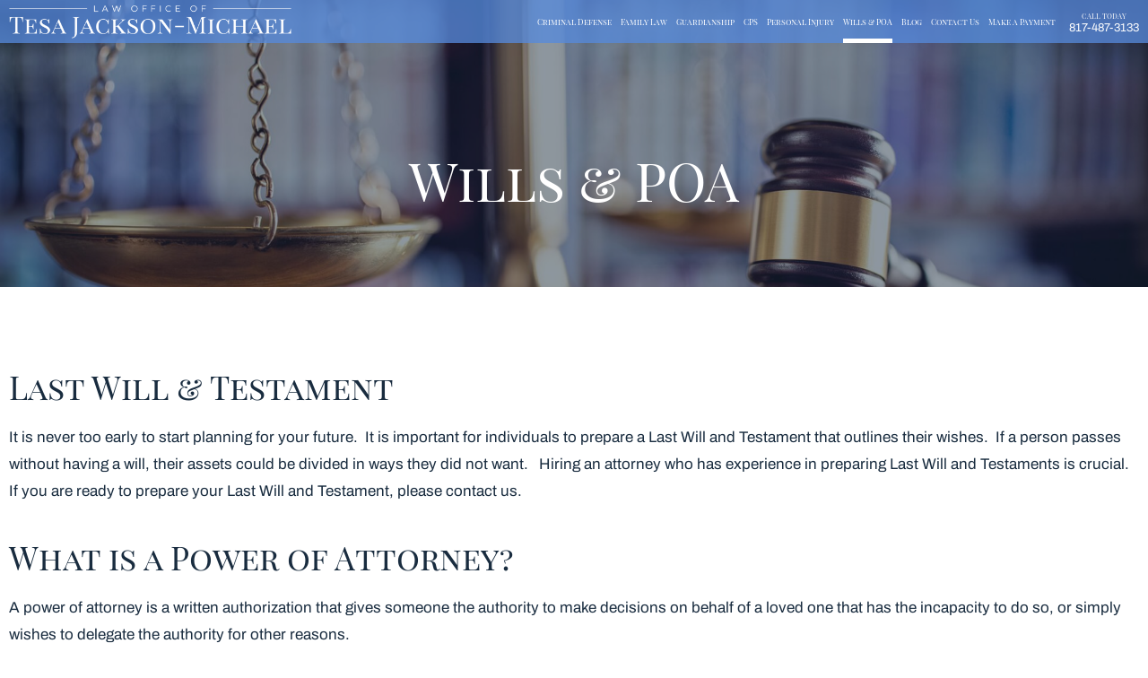

--- FILE ---
content_type: text/html; charset=UTF-8
request_url: https://jacksonmichaellaw.com/wills-poa/
body_size: 39525
content:
<!DOCTYPE html>
<html lang="en-US">
<head><meta charset="UTF-8"><script>if(navigator.userAgent.match(/MSIE|Internet Explorer/i)||navigator.userAgent.match(/Trident\/7\..*?rv:11/i)){var href=document.location.href;if(!href.match(/[?&]nowprocket/)){if(href.indexOf("?")==-1){if(href.indexOf("#")==-1){document.location.href=href+"?nowprocket=1"}else{document.location.href=href.replace("#","?nowprocket=1#")}}else{if(href.indexOf("#")==-1){document.location.href=href+"&nowprocket=1"}else{document.location.href=href.replace("#","&nowprocket=1#")}}}}</script><script>(()=>{class RocketLazyLoadScripts{constructor(){this.v="2.0.4",this.userEvents=["keydown","keyup","mousedown","mouseup","mousemove","mouseover","mouseout","touchmove","touchstart","touchend","touchcancel","wheel","click","dblclick","input"],this.attributeEvents=["onblur","onclick","oncontextmenu","ondblclick","onfocus","onmousedown","onmouseenter","onmouseleave","onmousemove","onmouseout","onmouseover","onmouseup","onmousewheel","onscroll","onsubmit"]}async t(){this.i(),this.o(),/iP(ad|hone)/.test(navigator.userAgent)&&this.h(),this.u(),this.l(this),this.m(),this.k(this),this.p(this),this._(),await Promise.all([this.R(),this.L()]),this.lastBreath=Date.now(),this.S(this),this.P(),this.D(),this.O(),this.M(),await this.C(this.delayedScripts.normal),await this.C(this.delayedScripts.defer),await this.C(this.delayedScripts.async),await this.T(),await this.F(),await this.j(),await this.A(),window.dispatchEvent(new Event("rocket-allScriptsLoaded")),this.everythingLoaded=!0,this.lastTouchEnd&&await new Promise(t=>setTimeout(t,500-Date.now()+this.lastTouchEnd)),this.I(),this.H(),this.U(),this.W()}i(){this.CSPIssue=sessionStorage.getItem("rocketCSPIssue"),document.addEventListener("securitypolicyviolation",t=>{this.CSPIssue||"script-src-elem"!==t.violatedDirective||"data"!==t.blockedURI||(this.CSPIssue=!0,sessionStorage.setItem("rocketCSPIssue",!0))},{isRocket:!0})}o(){window.addEventListener("pageshow",t=>{this.persisted=t.persisted,this.realWindowLoadedFired=!0},{isRocket:!0}),window.addEventListener("pagehide",()=>{this.onFirstUserAction=null},{isRocket:!0})}h(){let t;function e(e){t=e}window.addEventListener("touchstart",e,{isRocket:!0}),window.addEventListener("touchend",function i(o){o.changedTouches[0]&&t.changedTouches[0]&&Math.abs(o.changedTouches[0].pageX-t.changedTouches[0].pageX)<10&&Math.abs(o.changedTouches[0].pageY-t.changedTouches[0].pageY)<10&&o.timeStamp-t.timeStamp<200&&(window.removeEventListener("touchstart",e,{isRocket:!0}),window.removeEventListener("touchend",i,{isRocket:!0}),"INPUT"===o.target.tagName&&"text"===o.target.type||(o.target.dispatchEvent(new TouchEvent("touchend",{target:o.target,bubbles:!0})),o.target.dispatchEvent(new MouseEvent("mouseover",{target:o.target,bubbles:!0})),o.target.dispatchEvent(new PointerEvent("click",{target:o.target,bubbles:!0,cancelable:!0,detail:1,clientX:o.changedTouches[0].clientX,clientY:o.changedTouches[0].clientY})),event.preventDefault()))},{isRocket:!0})}q(t){this.userActionTriggered||("mousemove"!==t.type||this.firstMousemoveIgnored?"keyup"===t.type||"mouseover"===t.type||"mouseout"===t.type||(this.userActionTriggered=!0,this.onFirstUserAction&&this.onFirstUserAction()):this.firstMousemoveIgnored=!0),"click"===t.type&&t.preventDefault(),t.stopPropagation(),t.stopImmediatePropagation(),"touchstart"===this.lastEvent&&"touchend"===t.type&&(this.lastTouchEnd=Date.now()),"click"===t.type&&(this.lastTouchEnd=0),this.lastEvent=t.type,t.composedPath&&t.composedPath()[0].getRootNode()instanceof ShadowRoot&&(t.rocketTarget=t.composedPath()[0]),this.savedUserEvents.push(t)}u(){this.savedUserEvents=[],this.userEventHandler=this.q.bind(this),this.userEvents.forEach(t=>window.addEventListener(t,this.userEventHandler,{passive:!1,isRocket:!0})),document.addEventListener("visibilitychange",this.userEventHandler,{isRocket:!0})}U(){this.userEvents.forEach(t=>window.removeEventListener(t,this.userEventHandler,{passive:!1,isRocket:!0})),document.removeEventListener("visibilitychange",this.userEventHandler,{isRocket:!0}),this.savedUserEvents.forEach(t=>{(t.rocketTarget||t.target).dispatchEvent(new window[t.constructor.name](t.type,t))})}m(){const t="return false",e=Array.from(this.attributeEvents,t=>"data-rocket-"+t),i="["+this.attributeEvents.join("],[")+"]",o="[data-rocket-"+this.attributeEvents.join("],[data-rocket-")+"]",s=(e,i,o)=>{o&&o!==t&&(e.setAttribute("data-rocket-"+i,o),e["rocket"+i]=new Function("event",o),e.setAttribute(i,t))};new MutationObserver(t=>{for(const n of t)"attributes"===n.type&&(n.attributeName.startsWith("data-rocket-")||this.everythingLoaded?n.attributeName.startsWith("data-rocket-")&&this.everythingLoaded&&this.N(n.target,n.attributeName.substring(12)):s(n.target,n.attributeName,n.target.getAttribute(n.attributeName))),"childList"===n.type&&n.addedNodes.forEach(t=>{if(t.nodeType===Node.ELEMENT_NODE)if(this.everythingLoaded)for(const i of[t,...t.querySelectorAll(o)])for(const t of i.getAttributeNames())e.includes(t)&&this.N(i,t.substring(12));else for(const e of[t,...t.querySelectorAll(i)])for(const t of e.getAttributeNames())this.attributeEvents.includes(t)&&s(e,t,e.getAttribute(t))})}).observe(document,{subtree:!0,childList:!0,attributeFilter:[...this.attributeEvents,...e]})}I(){this.attributeEvents.forEach(t=>{document.querySelectorAll("[data-rocket-"+t+"]").forEach(e=>{this.N(e,t)})})}N(t,e){const i=t.getAttribute("data-rocket-"+e);i&&(t.setAttribute(e,i),t.removeAttribute("data-rocket-"+e))}k(t){Object.defineProperty(HTMLElement.prototype,"onclick",{get(){return this.rocketonclick||null},set(e){this.rocketonclick=e,this.setAttribute(t.everythingLoaded?"onclick":"data-rocket-onclick","this.rocketonclick(event)")}})}S(t){function e(e,i){let o=e[i];e[i]=null,Object.defineProperty(e,i,{get:()=>o,set(s){t.everythingLoaded?o=s:e["rocket"+i]=o=s}})}e(document,"onreadystatechange"),e(window,"onload"),e(window,"onpageshow");try{Object.defineProperty(document,"readyState",{get:()=>t.rocketReadyState,set(e){t.rocketReadyState=e},configurable:!0}),document.readyState="loading"}catch(t){console.log("WPRocket DJE readyState conflict, bypassing")}}l(t){this.originalAddEventListener=EventTarget.prototype.addEventListener,this.originalRemoveEventListener=EventTarget.prototype.removeEventListener,this.savedEventListeners=[],EventTarget.prototype.addEventListener=function(e,i,o){o&&o.isRocket||!t.B(e,this)&&!t.userEvents.includes(e)||t.B(e,this)&&!t.userActionTriggered||e.startsWith("rocket-")||t.everythingLoaded?t.originalAddEventListener.call(this,e,i,o):(t.savedEventListeners.push({target:this,remove:!1,type:e,func:i,options:o}),"mouseenter"!==e&&"mouseleave"!==e||t.originalAddEventListener.call(this,e,t.savedUserEvents.push,o))},EventTarget.prototype.removeEventListener=function(e,i,o){o&&o.isRocket||!t.B(e,this)&&!t.userEvents.includes(e)||t.B(e,this)&&!t.userActionTriggered||e.startsWith("rocket-")||t.everythingLoaded?t.originalRemoveEventListener.call(this,e,i,o):t.savedEventListeners.push({target:this,remove:!0,type:e,func:i,options:o})}}J(t,e){this.savedEventListeners=this.savedEventListeners.filter(i=>{let o=i.type,s=i.target||window;return e!==o||t!==s||(this.B(o,s)&&(i.type="rocket-"+o),this.$(i),!1)})}H(){EventTarget.prototype.addEventListener=this.originalAddEventListener,EventTarget.prototype.removeEventListener=this.originalRemoveEventListener,this.savedEventListeners.forEach(t=>this.$(t))}$(t){t.remove?this.originalRemoveEventListener.call(t.target,t.type,t.func,t.options):this.originalAddEventListener.call(t.target,t.type,t.func,t.options)}p(t){let e;function i(e){return t.everythingLoaded?e:e.split(" ").map(t=>"load"===t||t.startsWith("load.")?"rocket-jquery-load":t).join(" ")}function o(o){function s(e){const s=o.fn[e];o.fn[e]=o.fn.init.prototype[e]=function(){return this[0]===window&&t.userActionTriggered&&("string"==typeof arguments[0]||arguments[0]instanceof String?arguments[0]=i(arguments[0]):"object"==typeof arguments[0]&&Object.keys(arguments[0]).forEach(t=>{const e=arguments[0][t];delete arguments[0][t],arguments[0][i(t)]=e})),s.apply(this,arguments),this}}if(o&&o.fn&&!t.allJQueries.includes(o)){const e={DOMContentLoaded:[],"rocket-DOMContentLoaded":[]};for(const t in e)document.addEventListener(t,()=>{e[t].forEach(t=>t())},{isRocket:!0});o.fn.ready=o.fn.init.prototype.ready=function(i){function s(){parseInt(o.fn.jquery)>2?setTimeout(()=>i.bind(document)(o)):i.bind(document)(o)}return"function"==typeof i&&(t.realDomReadyFired?!t.userActionTriggered||t.fauxDomReadyFired?s():e["rocket-DOMContentLoaded"].push(s):e.DOMContentLoaded.push(s)),o([])},s("on"),s("one"),s("off"),t.allJQueries.push(o)}e=o}t.allJQueries=[],o(window.jQuery),Object.defineProperty(window,"jQuery",{get:()=>e,set(t){o(t)}})}P(){const t=new Map;document.write=document.writeln=function(e){const i=document.currentScript,o=document.createRange(),s=i.parentElement;let n=t.get(i);void 0===n&&(n=i.nextSibling,t.set(i,n));const c=document.createDocumentFragment();o.setStart(c,0),c.appendChild(o.createContextualFragment(e)),s.insertBefore(c,n)}}async R(){return new Promise(t=>{this.userActionTriggered?t():this.onFirstUserAction=t})}async L(){return new Promise(t=>{document.addEventListener("DOMContentLoaded",()=>{this.realDomReadyFired=!0,t()},{isRocket:!0})})}async j(){return this.realWindowLoadedFired?Promise.resolve():new Promise(t=>{window.addEventListener("load",t,{isRocket:!0})})}M(){this.pendingScripts=[];this.scriptsMutationObserver=new MutationObserver(t=>{for(const e of t)e.addedNodes.forEach(t=>{"SCRIPT"!==t.tagName||t.noModule||t.isWPRocket||this.pendingScripts.push({script:t,promise:new Promise(e=>{const i=()=>{const i=this.pendingScripts.findIndex(e=>e.script===t);i>=0&&this.pendingScripts.splice(i,1),e()};t.addEventListener("load",i,{isRocket:!0}),t.addEventListener("error",i,{isRocket:!0}),setTimeout(i,1e3)})})})}),this.scriptsMutationObserver.observe(document,{childList:!0,subtree:!0})}async F(){await this.X(),this.pendingScripts.length?(await this.pendingScripts[0].promise,await this.F()):this.scriptsMutationObserver.disconnect()}D(){this.delayedScripts={normal:[],async:[],defer:[]},document.querySelectorAll("script[type$=rocketlazyloadscript]").forEach(t=>{t.hasAttribute("data-rocket-src")?t.hasAttribute("async")&&!1!==t.async?this.delayedScripts.async.push(t):t.hasAttribute("defer")&&!1!==t.defer||"module"===t.getAttribute("data-rocket-type")?this.delayedScripts.defer.push(t):this.delayedScripts.normal.push(t):this.delayedScripts.normal.push(t)})}async _(){await this.L();let t=[];document.querySelectorAll("script[type$=rocketlazyloadscript][data-rocket-src]").forEach(e=>{let i=e.getAttribute("data-rocket-src");if(i&&!i.startsWith("data:")){i.startsWith("//")&&(i=location.protocol+i);try{const o=new URL(i).origin;o!==location.origin&&t.push({src:o,crossOrigin:e.crossOrigin||"module"===e.getAttribute("data-rocket-type")})}catch(t){}}}),t=[...new Map(t.map(t=>[JSON.stringify(t),t])).values()],this.Y(t,"preconnect")}async G(t){if(await this.K(),!0!==t.noModule||!("noModule"in HTMLScriptElement.prototype))return new Promise(e=>{let i;function o(){(i||t).setAttribute("data-rocket-status","executed"),e()}try{if(navigator.userAgent.includes("Firefox/")||""===navigator.vendor||this.CSPIssue)i=document.createElement("script"),[...t.attributes].forEach(t=>{let e=t.nodeName;"type"!==e&&("data-rocket-type"===e&&(e="type"),"data-rocket-src"===e&&(e="src"),i.setAttribute(e,t.nodeValue))}),t.text&&(i.text=t.text),t.nonce&&(i.nonce=t.nonce),i.hasAttribute("src")?(i.addEventListener("load",o,{isRocket:!0}),i.addEventListener("error",()=>{i.setAttribute("data-rocket-status","failed-network"),e()},{isRocket:!0}),setTimeout(()=>{i.isConnected||e()},1)):(i.text=t.text,o()),i.isWPRocket=!0,t.parentNode.replaceChild(i,t);else{const i=t.getAttribute("data-rocket-type"),s=t.getAttribute("data-rocket-src");i?(t.type=i,t.removeAttribute("data-rocket-type")):t.removeAttribute("type"),t.addEventListener("load",o,{isRocket:!0}),t.addEventListener("error",i=>{this.CSPIssue&&i.target.src.startsWith("data:")?(console.log("WPRocket: CSP fallback activated"),t.removeAttribute("src"),this.G(t).then(e)):(t.setAttribute("data-rocket-status","failed-network"),e())},{isRocket:!0}),s?(t.fetchPriority="high",t.removeAttribute("data-rocket-src"),t.src=s):t.src="data:text/javascript;base64,"+window.btoa(unescape(encodeURIComponent(t.text)))}}catch(i){t.setAttribute("data-rocket-status","failed-transform"),e()}});t.setAttribute("data-rocket-status","skipped")}async C(t){const e=t.shift();return e?(e.isConnected&&await this.G(e),this.C(t)):Promise.resolve()}O(){this.Y([...this.delayedScripts.normal,...this.delayedScripts.defer,...this.delayedScripts.async],"preload")}Y(t,e){this.trash=this.trash||[];let i=!0;var o=document.createDocumentFragment();t.forEach(t=>{const s=t.getAttribute&&t.getAttribute("data-rocket-src")||t.src;if(s&&!s.startsWith("data:")){const n=document.createElement("link");n.href=s,n.rel=e,"preconnect"!==e&&(n.as="script",n.fetchPriority=i?"high":"low"),t.getAttribute&&"module"===t.getAttribute("data-rocket-type")&&(n.crossOrigin=!0),t.crossOrigin&&(n.crossOrigin=t.crossOrigin),t.integrity&&(n.integrity=t.integrity),t.nonce&&(n.nonce=t.nonce),o.appendChild(n),this.trash.push(n),i=!1}}),document.head.appendChild(o)}W(){this.trash.forEach(t=>t.remove())}async T(){try{document.readyState="interactive"}catch(t){}this.fauxDomReadyFired=!0;try{await this.K(),this.J(document,"readystatechange"),document.dispatchEvent(new Event("rocket-readystatechange")),await this.K(),document.rocketonreadystatechange&&document.rocketonreadystatechange(),await this.K(),this.J(document,"DOMContentLoaded"),document.dispatchEvent(new Event("rocket-DOMContentLoaded")),await this.K(),this.J(window,"DOMContentLoaded"),window.dispatchEvent(new Event("rocket-DOMContentLoaded"))}catch(t){console.error(t)}}async A(){try{document.readyState="complete"}catch(t){}try{await this.K(),this.J(document,"readystatechange"),document.dispatchEvent(new Event("rocket-readystatechange")),await this.K(),document.rocketonreadystatechange&&document.rocketonreadystatechange(),await this.K(),this.J(window,"load"),window.dispatchEvent(new Event("rocket-load")),await this.K(),window.rocketonload&&window.rocketonload(),await this.K(),this.allJQueries.forEach(t=>t(window).trigger("rocket-jquery-load")),await this.K(),this.J(window,"pageshow");const t=new Event("rocket-pageshow");t.persisted=this.persisted,window.dispatchEvent(t),await this.K(),window.rocketonpageshow&&window.rocketonpageshow({persisted:this.persisted})}catch(t){console.error(t)}}async K(){Date.now()-this.lastBreath>45&&(await this.X(),this.lastBreath=Date.now())}async X(){return document.hidden?new Promise(t=>setTimeout(t)):new Promise(t=>requestAnimationFrame(t))}B(t,e){return e===document&&"readystatechange"===t||(e===document&&"DOMContentLoaded"===t||(e===window&&"DOMContentLoaded"===t||(e===window&&"load"===t||e===window&&"pageshow"===t)))}static run(){(new RocketLazyLoadScripts).t()}}RocketLazyLoadScripts.run()})();</script>
	
	<meta name="viewport" content="width=device-width, initial-scale=1.0, viewport-fit=cover" />		<meta name='robots' content='index, follow, max-image-preview:large, max-snippet:-1, max-video-preview:-1' />

	<!-- This site is optimized with the Yoast SEO plugin v26.8 - https://yoast.com/product/yoast-seo-wordpress/ -->
	<title>Wills &amp; POA - Law Office of Tesa Jackson-Michael</title>
<style id="wpr-usedcss">:root{--wp--preset--aspect-ratio--square:1;--wp--preset--aspect-ratio--4-3:4/3;--wp--preset--aspect-ratio--3-4:3/4;--wp--preset--aspect-ratio--3-2:3/2;--wp--preset--aspect-ratio--2-3:2/3;--wp--preset--aspect-ratio--16-9:16/9;--wp--preset--aspect-ratio--9-16:9/16;--wp--preset--color--black:#000000;--wp--preset--color--cyan-bluish-gray:#abb8c3;--wp--preset--color--white:#FFF;--wp--preset--color--pale-pink:#f78da7;--wp--preset--color--vivid-red:#cf2e2e;--wp--preset--color--luminous-vivid-orange:#ff6900;--wp--preset--color--luminous-vivid-amber:#fcb900;--wp--preset--color--light-green-cyan:#7bdcb5;--wp--preset--color--vivid-green-cyan:#00d084;--wp--preset--color--pale-cyan-blue:#8ed1fc;--wp--preset--color--vivid-cyan-blue:#0693e3;--wp--preset--color--vivid-purple:#9b51e0;--wp--preset--color--primary:#0073a8;--wp--preset--color--secondary:#005075;--wp--preset--color--dark-gray:#111;--wp--preset--color--light-gray:#767676;--wp--preset--gradient--vivid-cyan-blue-to-vivid-purple:linear-gradient(135deg,rgba(6, 147, 227, 1) 0%,rgb(155, 81, 224) 100%);--wp--preset--gradient--light-green-cyan-to-vivid-green-cyan:linear-gradient(135deg,rgb(122, 220, 180) 0%,rgb(0, 208, 130) 100%);--wp--preset--gradient--luminous-vivid-amber-to-luminous-vivid-orange:linear-gradient(135deg,rgba(252, 185, 0, 1) 0%,rgba(255, 105, 0, 1) 100%);--wp--preset--gradient--luminous-vivid-orange-to-vivid-red:linear-gradient(135deg,rgba(255, 105, 0, 1) 0%,rgb(207, 46, 46) 100%);--wp--preset--gradient--very-light-gray-to-cyan-bluish-gray:linear-gradient(135deg,rgb(238, 238, 238) 0%,rgb(169, 184, 195) 100%);--wp--preset--gradient--cool-to-warm-spectrum:linear-gradient(135deg,rgb(74, 234, 220) 0%,rgb(151, 120, 209) 20%,rgb(207, 42, 186) 40%,rgb(238, 44, 130) 60%,rgb(251, 105, 98) 80%,rgb(254, 248, 76) 100%);--wp--preset--gradient--blush-light-purple:linear-gradient(135deg,rgb(255, 206, 236) 0%,rgb(152, 150, 240) 100%);--wp--preset--gradient--blush-bordeaux:linear-gradient(135deg,rgb(254, 205, 165) 0%,rgb(254, 45, 45) 50%,rgb(107, 0, 62) 100%);--wp--preset--gradient--luminous-dusk:linear-gradient(135deg,rgb(255, 203, 112) 0%,rgb(199, 81, 192) 50%,rgb(65, 88, 208) 100%);--wp--preset--gradient--pale-ocean:linear-gradient(135deg,rgb(255, 245, 203) 0%,rgb(182, 227, 212) 50%,rgb(51, 167, 181) 100%);--wp--preset--gradient--electric-grass:linear-gradient(135deg,rgb(202, 248, 128) 0%,rgb(113, 206, 126) 100%);--wp--preset--gradient--midnight:linear-gradient(135deg,rgb(2, 3, 129) 0%,rgb(40, 116, 252) 100%);--wp--preset--font-size--small:19.5px;--wp--preset--font-size--medium:20px;--wp--preset--font-size--large:36.5px;--wp--preset--font-size--x-large:42px;--wp--preset--font-size--normal:22px;--wp--preset--font-size--huge:49.5px;--wp--preset--font-family--inter:"Inter",sans-serif;--wp--preset--font-family--cardo:Cardo;--wp--preset--spacing--20:0.44rem;--wp--preset--spacing--30:0.67rem;--wp--preset--spacing--40:1rem;--wp--preset--spacing--50:1.5rem;--wp--preset--spacing--60:2.25rem;--wp--preset--spacing--70:3.38rem;--wp--preset--spacing--80:5.06rem;--wp--preset--shadow--natural:6px 6px 9px rgba(0, 0, 0, .2);--wp--preset--shadow--deep:12px 12px 50px rgba(0, 0, 0, .4);--wp--preset--shadow--sharp:6px 6px 0px rgba(0, 0, 0, .2);--wp--preset--shadow--outlined:6px 6px 0px -3px rgba(255, 255, 255, 1),6px 6px rgba(0, 0, 0, 1);--wp--preset--shadow--crisp:6px 6px 0px rgba(0, 0, 0, 1)}:where(.is-layout-flex){gap:.5em}:where(.is-layout-grid){gap:.5em}:where(.wp-block-post-template.is-layout-flex){gap:1.25em}:where(.wp-block-post-template.is-layout-grid){gap:1.25em}:where(.wp-block-columns.is-layout-flex){gap:2em}:where(.wp-block-columns.is-layout-grid){gap:2em}:root :where(.wp-block-pullquote){font-size:1.5em;line-height:1.6}#cookie-notice,#cookie-notice .cn-button:not(.cn-button-custom){font-family:-apple-system,BlinkMacSystemFont,Arial,Roboto,"Helvetica Neue",sans-serif;font-weight:400;font-size:13px;text-align:center}#cookie-notice{position:fixed;min-width:100%;height:auto;z-index:100000;letter-spacing:0;line-height:20px;left:0}#cookie-notice,#cookie-notice *{-webkit-box-sizing:border-box;-moz-box-sizing:border-box;box-sizing:border-box}#cookie-notice.cn-animated{-webkit-animation-duration:.5s!important;animation-duration:.5s!important;-webkit-animation-fill-mode:both;animation-fill-mode:both}#cookie-notice .cookie-notice-container{display:block}#cookie-notice.cookie-notice-hidden .cookie-notice-container{display:none}.cn-position-bottom{bottom:0}.cookie-notice-container{padding:15px 30px;text-align:center;width:100%;z-index:2}.cn-close-icon{position:absolute;right:15px;top:50%;margin-top:-10px;width:15px;height:15px;opacity:.5;padding:10px;outline:0;cursor:pointer}.cn-close-icon:hover{opacity:1}.cn-close-icon:after,.cn-close-icon:before{position:absolute;content:' ';height:15px;width:2px;top:3px;background-color:grey}.cn-close-icon:before{transform:rotate(45deg)}.cn-close-icon:after{transform:rotate(-45deg)}#cookie-notice .cn-revoke-cookie{margin:0}#cookie-notice .cn-button{margin:0 0 0 10px;display:inline-block}#cookie-notice .cn-button:not(.cn-button-custom){letter-spacing:.25px;margin:0 0 0 10px;text-transform:none;display:inline-block;cursor:pointer;touch-action:manipulation;white-space:nowrap;outline:0;box-shadow:none;text-shadow:none;border:none;-webkit-border-radius:3px;-moz-border-radius:3px;border-radius:3px;text-decoration:none;padding:8.5px 10px;line-height:1;color:inherit}.cn-text-container{margin:0 0 6px}.cn-buttons-container,.cn-text-container{display:inline-block}#cookie-notice.cookie-notice-visible.cn-effect-fade,#cookie-notice.cookie-revoke-visible.cn-effect-fade{-webkit-animation-name:fadeIn;animation-name:fadeIn}#cookie-notice.cn-effect-fade{-webkit-animation-name:fadeOut;animation-name:fadeOut}@-webkit-keyframes fadeIn{from{opacity:0}to{opacity:1}}@keyframes fadeIn{from{opacity:0}to{opacity:1}}@-webkit-keyframes fadeOut{from{opacity:1}to{opacity:0}}@keyframes fadeOut{from{opacity:1}to{opacity:0}}@media all and (max-width:900px){.cookie-notice-container #cn-notice-buttons,.cookie-notice-container #cn-notice-text{display:block}#cookie-notice .cn-button{margin:0 5px 5px}}@media all and (max-width:480px){.cookie-notice-container{padding:15px 25px}}.woocommerce .woocommerce-error .button,.woocommerce .woocommerce-message .button{float:right}.woocommerce img{height:auto;max-width:100%}.woocommerce div.product div.images{float:left;width:48%}.woocommerce div.product div.thumbnails::after,.woocommerce div.product div.thumbnails::before{content:" ";display:table}.woocommerce div.product div.thumbnails::after{clear:both}.woocommerce div.product div.thumbnails a{float:left;width:30.75%;margin-right:3.8%;margin-bottom:1em}.woocommerce div.product div.thumbnails a.last{margin-right:0}.woocommerce div.product div.thumbnails a.first{clear:both}.woocommerce div.product div.thumbnails.columns-1 a{width:100%;margin-right:0;float:none}.woocommerce div.product div.thumbnails.columns-2 a{width:48%}.woocommerce div.product div.thumbnails.columns-4 a{width:22.05%}.woocommerce div.product div.thumbnails.columns-5 a{width:16.9%}.woocommerce #content div.product div.summary,.woocommerce div.product div.summary{float:right;width:48%;clear:none}.woocommerce div.product .woocommerce-tabs{clear:both}.woocommerce div.product .woocommerce-tabs ul.tabs::after,.woocommerce div.product .woocommerce-tabs ul.tabs::before{content:" ";display:table}.woocommerce div.product .woocommerce-tabs ul.tabs::after{clear:both}.woocommerce div.product .woocommerce-tabs ul.tabs li{display:inline-block}.woocommerce div.product #reviews .comment::after,.woocommerce div.product #reviews .comment::before{content:" ";display:table}.woocommerce div.product #reviews .comment::after{clear:both}.woocommerce div.product #reviews .comment img{float:right;height:auto}.woocommerce .woocommerce-ordering{float:right}.woocommerce #content table.cart img,.woocommerce table.cart img{height:auto}.woocommerce form .password-input{display:flex;flex-direction:column;justify-content:center;position:relative}.woocommerce form .password-input input[type=password]{padding-right:2.5rem}.woocommerce form .password-input input::-ms-reveal{display:none}.woocommerce form .show-password-input{position:absolute;right:.7em;top:.7em;cursor:pointer}.woocommerce form .show-password-input::after{font-family:WooCommerce;speak:never;font-weight:400;font-variant:normal;text-transform:none;line-height:1;-webkit-font-smoothing:antialiased;margin-left:.618em;content:"\e010";text-decoration:none}.woocommerce form .show-password-input.display-password::after{color:#585858}:root{--woocommerce:#7F54B3;--wc-green:#7ad03a;--wc-red:#a00;--wc-orange:#ffba00;--wc-blue:#2ea2cc;--wc-primary:#7F54B3;--wc-primary-text:white;--wc-secondary:#e9e6ed;--wc-secondary-text:#515151;--wc-highlight:#b3af54;--wc-highligh-text:white;--wc-content-bg:#fff;--wc-subtext:#767676}@keyframes spin{100%{transform:rotate(360deg)}}@font-face{font-display:swap;font-family:WooCommerce;src:url(https://jacksonmichaellaw.com/wp-content/plugins/woocommerce/assets/fonts/WooCommerce.woff2) format("woff2"),url(https://jacksonmichaellaw.com/wp-content/plugins/woocommerce/assets/fonts/WooCommerce.woff) format("woff"),url(https://jacksonmichaellaw.com/wp-content/plugins/woocommerce/assets/fonts/WooCommerce.ttf) format("truetype");font-weight:400;font-style:normal}.woocommerce-store-notice{position:absolute;top:0;left:0;right:0;margin:0;width:100%;font-size:1em;padding:1em 0;text-align:center;background-color:#7f54b3;color:#fff;z-index:99998;box-shadow:0 1px 1em rgba(0,0,0,.2);display:none}.woocommerce-store-notice a{color:#fff;text-decoration:underline}.screen-reader-text{clip:rect(1px,1px,1px,1px);height:1px;overflow:hidden;position:absolute!important;width:1px;word-wrap:normal!important}.woocommerce .blockUI.blockOverlay{position:relative}.woocommerce .blockUI.blockOverlay::before{height:1em;width:1em;display:block;position:absolute;top:50%;left:50%;margin-left:-.5em;margin-top:-.5em;content:"";animation:1s ease-in-out infinite spin;background:var(--wpr-bg-90cd4965-93c0-4c8f-9f1c-51a0829c05d5) center center;background-size:cover;line-height:1;text-align:center;font-size:2em;color:rgba(0,0,0,.75)}.woocommerce a.remove{display:block;font-size:1.5em;height:1em;width:1em;text-align:center;line-height:1;border-radius:100%;color:var(--wc-red)!important;text-decoration:none;font-weight:700;border:0}.woocommerce a.remove:hover{color:#fff!important;background:var(--wc-red)}.woocommerce div.product{margin-bottom:0;position:relative}.woocommerce div.product .product_title{clear:none;margin-top:0;padding:0}.woocommerce div.product p.price ins,.woocommerce div.product span.price ins{background:inherit;font-weight:700;display:inline-block}.woocommerce div.product p.price del,.woocommerce div.product span.price del{opacity:.5;display:inline-block}.woocommerce div.product p.stock{font-size:.92em}.woocommerce div.product .woocommerce-product-rating{margin-bottom:1.618em}.woocommerce div.product div.images{margin-bottom:2em}.woocommerce div.product div.images img{display:block;width:100%;height:auto;box-shadow:none}.woocommerce div.product div.images div.thumbnails{padding-top:1em}.woocommerce div.product div.images.woocommerce-product-gallery{position:relative}.woocommerce div.product div.images .woocommerce-product-gallery__wrapper{transition:all cubic-bezier(.795,-.035,0,1) .5s;margin:0;padding:0}.woocommerce div.product div.images .woocommerce-product-gallery__wrapper .zoomImg{background-color:#fff;opacity:0}.woocommerce div.product div.images .woocommerce-product-gallery__image--placeholder{border:1px solid #f2f2f2}.woocommerce div.product div.images .woocommerce-product-gallery__image:nth-child(n+2){width:25%;display:inline-block}.woocommerce div.product div.images .woocommerce-product-gallery__trigger{position:absolute;top:.5em;right:.5em;font-size:2em;z-index:9;width:36px;height:36px;background:#fff;text-indent:-9999px;border-radius:100%;box-sizing:content-box}.woocommerce div.product div.images .woocommerce-product-gallery__trigger::before{content:"";display:block;width:10px;height:10px;border:2px solid #000;border-radius:100%;position:absolute;top:9px;left:9px;box-sizing:content-box}.woocommerce div.product div.images .woocommerce-product-gallery__trigger::after{content:"";display:block;width:2px;height:8px;background:#000;border-radius:6px;position:absolute;top:19px;left:22px;transform:rotate(-45deg);box-sizing:content-box}.woocommerce div.product div.images .flex-control-thumbs{overflow:hidden;zoom:1;margin:0;padding:0}.woocommerce div.product div.images .flex-control-thumbs li{width:25%;float:left;margin:0;list-style:none}.woocommerce div.product div.images .flex-control-thumbs li img{cursor:pointer;opacity:.5;margin:0}.woocommerce div.product div.images .flex-control-thumbs li img.flex-active,.woocommerce div.product div.images .flex-control-thumbs li img:hover{opacity:1}.woocommerce div.product .woocommerce-product-gallery--columns-3 .flex-control-thumbs li:nth-child(3n+1){clear:left}.woocommerce div.product .woocommerce-product-gallery--columns-4 .flex-control-thumbs li:nth-child(4n+1){clear:left}.woocommerce div.product .woocommerce-product-gallery--columns-5 .flex-control-thumbs li:nth-child(5n+1){clear:left}.woocommerce div.product div.summary{margin-bottom:2em}.woocommerce div.product div.social{text-align:right;margin:0 0 1em}.woocommerce div.product div.social span{margin:0 0 0 2px}.woocommerce div.product div.social span span{margin:0}.woocommerce div.product div.social span .stButton .chicklets{padding-left:16px;width:0}.woocommerce div.product div.social iframe{float:left;margin-top:3px}.woocommerce div.product .woocommerce-tabs ul.tabs{list-style:none;padding:0 0 0 1em;margin:0 0 1.618em;overflow:hidden;position:relative}.woocommerce div.product .woocommerce-tabs ul.tabs li{border:1px solid #cfc8d8;background-color:#e9e6ed;color:#515151;display:inline-block;position:relative;z-index:0;border-radius:4px 4px 0 0;margin:0 -5px;padding:0 1em}.woocommerce div.product .woocommerce-tabs ul.tabs li a{display:inline-block;padding:.5em 0;font-weight:700;color:#515151;text-decoration:none}.woocommerce div.product .woocommerce-tabs ul.tabs li a:hover{text-decoration:none;color:#6a6a6a}.woocommerce div.product .woocommerce-tabs ul.tabs li.active{background:#fff;color:#515151;z-index:2;border-bottom-color:#fff}.woocommerce div.product .woocommerce-tabs ul.tabs li.active a{color:inherit;text-shadow:inherit}.woocommerce div.product .woocommerce-tabs ul.tabs li.active::before{box-shadow:2px 2px 0 #fff}.woocommerce div.product .woocommerce-tabs ul.tabs li.active::after{box-shadow:-2px 2px 0 #fff}.woocommerce div.product .woocommerce-tabs ul.tabs li::after,.woocommerce div.product .woocommerce-tabs ul.tabs li::before{border:1px solid #cfc8d8;position:absolute;bottom:-1px;width:5px;height:5px;content:" ";box-sizing:border-box}.woocommerce div.product .woocommerce-tabs ul.tabs li::before{left:-5px;border-bottom-right-radius:4px;border-width:0 1px 1px 0;box-shadow:2px 2px 0 #e9e6ed}.woocommerce div.product .woocommerce-tabs ul.tabs li::after{right:-5px;border-bottom-left-radius:4px;border-width:0 0 1px 1px;box-shadow:-2px 2px 0 #e9e6ed}.woocommerce div.product .woocommerce-tabs ul.tabs::before{position:absolute;content:" ";width:100%;bottom:0;left:0;border-bottom:1px solid #cfc8d8;z-index:1}.woocommerce div.product .woocommerce-tabs .panel{margin:0 0 2em;padding:0}.woocommerce div.product p.cart{margin-bottom:2em}.woocommerce div.product p.cart::after,.woocommerce div.product p.cart::before{content:" ";display:table}.woocommerce div.product p.cart::after{clear:both}.woocommerce div.product form.cart{margin-bottom:2em}.woocommerce div.product form.cart::after,.woocommerce div.product form.cart::before{content:" ";display:table}.woocommerce div.product form.cart::after{clear:both}.woocommerce div.product form.cart div.quantity{float:left;margin:0 4px 0 0}.woocommerce div.product form.cart table{border-width:0 0 1px}.woocommerce div.product form.cart table td{padding-left:0}.woocommerce div.product form.cart table div.quantity{float:none;margin:0}.woocommerce div.product form.cart table small.stock{display:block;float:none}.woocommerce div.product form.cart .variations{margin-bottom:1em;border:0;width:100%}.woocommerce div.product form.cart .variations td,.woocommerce div.product form.cart .variations th{border:0;line-height:2em;vertical-align:top}.woocommerce div.product form.cart .variations label{font-weight:700;text-align:left}.woocommerce div.product form.cart .variations select{max-width:100%;min-width:75%;display:inline-block;margin-right:1em}.woocommerce div.product form.cart .variations td.label{padding-right:1em}.woocommerce div.product form.cart .woocommerce-variation-description p{margin-bottom:1em}.woocommerce div.product form.cart .reset_variations{visibility:hidden;font-size:.83em}.woocommerce div.product form.cart .wc-no-matching-variations{display:none}.woocommerce div.product form.cart .button{vertical-align:middle;float:left}.woocommerce div.product form.cart .group_table td.woocommerce-grouped-product-list-item__label{padding-right:1em;padding-left:1em}.woocommerce div.product form.cart .group_table td{vertical-align:top;padding-bottom:.5em;border:0}.woocommerce div.product form.cart .group_table td:first-child{width:4em;text-align:center}.woocommerce div.product form.cart .group_table .wc-grouped-product-add-to-cart-checkbox{display:inline-block;width:auto;margin:0 auto;transform:scale(1.5,1.5)}.woocommerce .woocommerce-ordering{margin:0 0 1em}.woocommerce .woocommerce-ordering select{vertical-align:top}.woocommerce .cart .button,.woocommerce .cart input.button{float:none}.woocommerce a.added_to_cart{padding-top:.5em;display:inline-block}.woocommerce #reviews h2 small{float:right;color:#767676;font-size:15px;margin:10px 0 0}.woocommerce #reviews h2 small a{text-decoration:none;color:#767676}.woocommerce #reviews h3{margin:0}.woocommerce:where(body:not(.woocommerce-block-theme-has-button-styles)) a.button,.woocommerce:where(body:not(.woocommerce-block-theme-has-button-styles)) button.button,.woocommerce:where(body:not(.woocommerce-block-theme-has-button-styles)) input.button,:where(body:not(.woocommerce-block-theme-has-button-styles)) .woocommerce #respond input#submit,:where(body:not(.woocommerce-block-theme-has-button-styles)) .woocommerce a.button,:where(body:not(.woocommerce-block-theme-has-button-styles)) .woocommerce button.button,:where(body:not(.woocommerce-block-theme-has-button-styles)) .woocommerce input.button{font-size:100%;margin:0;line-height:1;cursor:pointer;position:relative;text-decoration:none;overflow:visible;padding:.618em 1em;font-weight:700;border-radius:3px;left:auto;color:#515151;background-color:#e9e6ed;border:0;display:inline-block;background-image:none;box-shadow:none;text-shadow:none}.woocommerce:where(body:not(.woocommerce-block-theme-has-button-styles)) a.button.loading,.woocommerce:where(body:not(.woocommerce-block-theme-has-button-styles)) button.button.loading,.woocommerce:where(body:not(.woocommerce-block-theme-has-button-styles)) input.button.loading,:where(body:not(.woocommerce-block-theme-has-button-styles)) .woocommerce #respond input#submit.loading,:where(body:not(.woocommerce-block-theme-has-button-styles)) .woocommerce a.button.loading,:where(body:not(.woocommerce-block-theme-has-button-styles)) .woocommerce button.button.loading,:where(body:not(.woocommerce-block-theme-has-button-styles)) .woocommerce input.button.loading{opacity:.25;padding-right:2.618em}.woocommerce:where(body:not(.woocommerce-block-theme-has-button-styles)) a.button.loading::after,.woocommerce:where(body:not(.woocommerce-block-theme-has-button-styles)) button.button.loading::after,.woocommerce:where(body:not(.woocommerce-block-theme-has-button-styles)) input.button.loading::after,:where(body:not(.woocommerce-block-theme-has-button-styles)) .woocommerce #respond input#submit.loading::after,:where(body:not(.woocommerce-block-theme-has-button-styles)) .woocommerce a.button.loading::after,:where(body:not(.woocommerce-block-theme-has-button-styles)) .woocommerce button.button.loading::after,:where(body:not(.woocommerce-block-theme-has-button-styles)) .woocommerce input.button.loading::after{font-family:WooCommerce;content:"\e01c";vertical-align:top;font-weight:400;position:absolute;top:.618em;right:1em;animation:2s linear infinite spin}.woocommerce:where(body:not(.woocommerce-block-theme-has-button-styles)) a.button.added::after,.woocommerce:where(body:not(.woocommerce-block-theme-has-button-styles)) button.button.added::after,.woocommerce:where(body:not(.woocommerce-block-theme-has-button-styles)) input.button.added::after,:where(body:not(.woocommerce-block-theme-has-button-styles)) .woocommerce #respond input#submit.added::after,:where(body:not(.woocommerce-block-theme-has-button-styles)) .woocommerce a.button.added::after,:where(body:not(.woocommerce-block-theme-has-button-styles)) .woocommerce button.button.added::after,:where(body:not(.woocommerce-block-theme-has-button-styles)) .woocommerce input.button.added::after{font-family:WooCommerce;content:"\e017";margin-left:.53em;vertical-align:bottom}.woocommerce:where(body:not(.woocommerce-block-theme-has-button-styles)) a.button:hover,.woocommerce:where(body:not(.woocommerce-block-theme-has-button-styles)) button.button:hover,.woocommerce:where(body:not(.woocommerce-block-theme-has-button-styles)) input.button:hover,:where(body:not(.woocommerce-block-theme-has-button-styles)) .woocommerce #respond input#submit:hover,:where(body:not(.woocommerce-block-theme-has-button-styles)) .woocommerce a.button:hover,:where(body:not(.woocommerce-block-theme-has-button-styles)) .woocommerce button.button:hover,:where(body:not(.woocommerce-block-theme-has-button-styles)) .woocommerce input.button:hover{background-color:#dcd7e3;text-decoration:none;background-image:none;color:#515151}:where(body:not(.woocommerce-block-theme-has-button-styles)) .woocommerce #respond input#submit.alt,:where(body:not(.woocommerce-block-theme-has-button-styles)) .woocommerce a.button.alt,:where(body:not(.woocommerce-block-theme-has-button-styles)) .woocommerce button.button.alt,:where(body:not(.woocommerce-block-theme-has-button-styles)) .woocommerce input.button.alt{background-color:#7f54b3;color:#fff;-webkit-font-smoothing:antialiased}:where(body:not(.woocommerce-block-theme-has-button-styles)) .woocommerce #respond input#submit.alt:hover,:where(body:not(.woocommerce-block-theme-has-button-styles)) .woocommerce a.button.alt:hover,:where(body:not(.woocommerce-block-theme-has-button-styles)) .woocommerce button.button.alt:hover,:where(body:not(.woocommerce-block-theme-has-button-styles)) .woocommerce input.button.alt:hover{background-color:#7249a4;color:#fff}.woocommerce:where(body:not(.woocommerce-block-theme-has-button-styles)) #respond input#submit.alt.disabled,.woocommerce:where(body:not(.woocommerce-block-theme-has-button-styles)) #respond input#submit.alt.disabled:hover,.woocommerce:where(body:not(.woocommerce-block-theme-has-button-styles)) a.button.alt.disabled,.woocommerce:where(body:not(.woocommerce-block-theme-has-button-styles)) a.button.alt.disabled:hover,.woocommerce:where(body:not(.woocommerce-block-theme-has-button-styles)) button.button.alt.disabled,.woocommerce:where(body:not(.woocommerce-block-theme-has-button-styles)) button.button.alt.disabled:hover,.woocommerce:where(body:not(.woocommerce-block-theme-has-button-styles)) input.button.alt.disabled,.woocommerce:where(body:not(.woocommerce-block-theme-has-button-styles)) input.button.alt.disabled:hover,:where(body:not(.woocommerce-block-theme-has-button-styles)) .woocommerce #respond input#submit.alt.disabled,:where(body:not(.woocommerce-block-theme-has-button-styles)) .woocommerce #respond input#submit.alt.disabled:hover,:where(body:not(.woocommerce-block-theme-has-button-styles)) .woocommerce #respond input#submit.alt:disabled,:where(body:not(.woocommerce-block-theme-has-button-styles)) .woocommerce #respond input#submit.alt:disabled:hover,:where(body:not(.woocommerce-block-theme-has-button-styles)) .woocommerce #respond input#submit.alt:disabled[disabled],:where(body:not(.woocommerce-block-theme-has-button-styles)) .woocommerce #respond input#submit.alt:disabled[disabled]:hover,:where(body:not(.woocommerce-block-theme-has-button-styles)) .woocommerce a.button.alt.disabled,:where(body:not(.woocommerce-block-theme-has-button-styles)) .woocommerce a.button.alt.disabled:hover,:where(body:not(.woocommerce-block-theme-has-button-styles)) .woocommerce a.button.alt:disabled,:where(body:not(.woocommerce-block-theme-has-button-styles)) .woocommerce a.button.alt:disabled:hover,:where(body:not(.woocommerce-block-theme-has-button-styles)) .woocommerce a.button.alt:disabled[disabled],:where(body:not(.woocommerce-block-theme-has-button-styles)) .woocommerce a.button.alt:disabled[disabled]:hover,:where(body:not(.woocommerce-block-theme-has-button-styles)) .woocommerce button.button.alt.disabled,:where(body:not(.woocommerce-block-theme-has-button-styles)) .woocommerce button.button.alt.disabled:hover,:where(body:not(.woocommerce-block-theme-has-button-styles)) .woocommerce button.button.alt:disabled,:where(body:not(.woocommerce-block-theme-has-button-styles)) .woocommerce button.button.alt:disabled:hover,:where(body:not(.woocommerce-block-theme-has-button-styles)) .woocommerce button.button.alt:disabled[disabled],:where(body:not(.woocommerce-block-theme-has-button-styles)) .woocommerce button.button.alt:disabled[disabled]:hover,:where(body:not(.woocommerce-block-theme-has-button-styles)) .woocommerce input.button.alt.disabled,:where(body:not(.woocommerce-block-theme-has-button-styles)) .woocommerce input.button.alt.disabled:hover,:where(body:not(.woocommerce-block-theme-has-button-styles)) .woocommerce input.button.alt:disabled,:where(body:not(.woocommerce-block-theme-has-button-styles)) .woocommerce input.button.alt:disabled:hover,:where(body:not(.woocommerce-block-theme-has-button-styles)) .woocommerce input.button.alt:disabled[disabled],:where(body:not(.woocommerce-block-theme-has-button-styles)) .woocommerce input.button.alt:disabled[disabled]:hover{background-color:#7f54b3;color:#fff}.woocommerce:where(body:not(.woocommerce-block-theme-has-button-styles)) #respond input#submit.disabled,.woocommerce:where(body:not(.woocommerce-block-theme-has-button-styles)) a.button.disabled,.woocommerce:where(body:not(.woocommerce-block-theme-has-button-styles)) a.button:disabled,.woocommerce:where(body:not(.woocommerce-block-theme-has-button-styles)) a.button:disabled[disabled],.woocommerce:where(body:not(.woocommerce-block-theme-has-button-styles)) button.button.disabled,.woocommerce:where(body:not(.woocommerce-block-theme-has-button-styles)) button.button:disabled,.woocommerce:where(body:not(.woocommerce-block-theme-has-button-styles)) button.button:disabled[disabled],.woocommerce:where(body:not(.woocommerce-block-theme-has-button-styles)) input.button.disabled,.woocommerce:where(body:not(.woocommerce-block-theme-has-button-styles)) input.button:disabled,.woocommerce:where(body:not(.woocommerce-block-theme-has-button-styles)) input.button:disabled[disabled],:where(body:not(.woocommerce-block-theme-has-button-styles)) .woocommerce #respond input#submit.disabled,:where(body:not(.woocommerce-block-theme-has-button-styles)) .woocommerce #respond input#submit:disabled,:where(body:not(.woocommerce-block-theme-has-button-styles)) .woocommerce #respond input#submit:disabled[disabled],:where(body:not(.woocommerce-block-theme-has-button-styles)) .woocommerce a.button.disabled,:where(body:not(.woocommerce-block-theme-has-button-styles)) .woocommerce a.button:disabled,:where(body:not(.woocommerce-block-theme-has-button-styles)) .woocommerce a.button:disabled[disabled],:where(body:not(.woocommerce-block-theme-has-button-styles)) .woocommerce button.button.disabled,:where(body:not(.woocommerce-block-theme-has-button-styles)) .woocommerce button.button:disabled,:where(body:not(.woocommerce-block-theme-has-button-styles)) .woocommerce button.button:disabled[disabled],:where(body:not(.woocommerce-block-theme-has-button-styles)) .woocommerce input.button.disabled,:where(body:not(.woocommerce-block-theme-has-button-styles)) .woocommerce input.button:disabled,:where(body:not(.woocommerce-block-theme-has-button-styles)) .woocommerce input.button:disabled[disabled]{color:inherit;cursor:not-allowed;opacity:.5;padding:.618em 1em}.woocommerce:where(body:not(.woocommerce-block-theme-has-button-styles)) #respond input#submit.disabled:hover,.woocommerce:where(body:not(.woocommerce-block-theme-has-button-styles)) a.button.disabled:hover,.woocommerce:where(body:not(.woocommerce-block-theme-has-button-styles)) a.button:disabled:hover,.woocommerce:where(body:not(.woocommerce-block-theme-has-button-styles)) a.button:disabled[disabled]:hover,.woocommerce:where(body:not(.woocommerce-block-theme-has-button-styles)) button.button.disabled:hover,.woocommerce:where(body:not(.woocommerce-block-theme-has-button-styles)) button.button:disabled:hover,.woocommerce:where(body:not(.woocommerce-block-theme-has-button-styles)) button.button:disabled[disabled]:hover,.woocommerce:where(body:not(.woocommerce-block-theme-has-button-styles)) input.button.disabled:hover,.woocommerce:where(body:not(.woocommerce-block-theme-has-button-styles)) input.button:disabled:hover,.woocommerce:where(body:not(.woocommerce-block-theme-has-button-styles)) input.button:disabled[disabled]:hover,:where(body:not(.woocommerce-block-theme-has-button-styles)) .woocommerce #respond input#submit.disabled:hover,:where(body:not(.woocommerce-block-theme-has-button-styles)) .woocommerce #respond input#submit:disabled:hover,:where(body:not(.woocommerce-block-theme-has-button-styles)) .woocommerce #respond input#submit:disabled[disabled]:hover,:where(body:not(.woocommerce-block-theme-has-button-styles)) .woocommerce a.button.disabled:hover,:where(body:not(.woocommerce-block-theme-has-button-styles)) .woocommerce a.button:disabled:hover,:where(body:not(.woocommerce-block-theme-has-button-styles)) .woocommerce a.button:disabled[disabled]:hover,:where(body:not(.woocommerce-block-theme-has-button-styles)) .woocommerce button.button.disabled:hover,:where(body:not(.woocommerce-block-theme-has-button-styles)) .woocommerce button.button:disabled:hover,:where(body:not(.woocommerce-block-theme-has-button-styles)) .woocommerce button.button:disabled[disabled]:hover,:where(body:not(.woocommerce-block-theme-has-button-styles)) .woocommerce input.button.disabled:hover,:where(body:not(.woocommerce-block-theme-has-button-styles)) .woocommerce input.button:disabled:hover,:where(body:not(.woocommerce-block-theme-has-button-styles)) .woocommerce input.button:disabled[disabled]:hover{color:inherit;background-color:#e9e6ed}.woocommerce:where(body:not(.woocommerce-uses-block-theme)) div.product p.price,.woocommerce:where(body:not(.woocommerce-uses-block-theme)) div.product span.price{color:#b3af54;font-size:1.25em}.woocommerce-error,.woocommerce-message{padding:1em 2em 1em 3.5em;margin:0 0 2em;position:relative;background-color:#f6f5f8;color:#515151;border-top:3px solid #7f54b3;list-style:none;width:auto;word-wrap:break-word}.woocommerce-error::after,.woocommerce-error::before,.woocommerce-message::after,.woocommerce-message::before{content:" ";display:table}.woocommerce-error::after,.woocommerce-message::after{clear:both}.woocommerce-error::before,.woocommerce-message::before{font-family:WooCommerce;content:"\e028";content:"\e028"/"";display:inline-block;position:absolute;top:1em;left:1.5em}.woocommerce-error .button,.woocommerce-message .button{float:right}.woocommerce-error li,.woocommerce-message li{list-style:none!important;padding-left:0!important;margin-left:0!important}.woocommerce-message{border-top-color:#8fae1b}.woocommerce-message::before{content:"\e015";color:#8fae1b}.woocommerce-error{border-top-color:#b81c23}.woocommerce-error::before{content:"\e016";color:#b81c23}.woocommerce-cart table.cart img{width:32px;box-shadow:none}.woocommerce-cart table.cart th{vertical-align:middle}.woocommerce-cart table.cart input{margin:0;vertical-align:middle}#coming-soon-footer-banner{width:100%;min-height:56px;background:#fff;position:fixed;display:flex;font-size:13px;bottom:0;line-height:16px;align-items:center;border-top:1px solid #dcdcdc;padding:16px;box-sizing:border-box;z-index:100}#coming-soon-footer-banner a{color:#3858e9;text-decoration:none}html{font-size:16px;overflow:auto;line-height:1.15;-webkit-text-size-adjust:100%}body{margin:0 auto;width:100%;overflow:hidden}a,a:visited{color:inherit;text-decoration:none;-webkit-transition:.5s;text-decoration:none!important}a,img{-webkit-transition:.5s;-o-transition:.5s;transition:all ease .5s}a:focus{outline:0!important}h1,h2,h3,li,p,ul{margin-top:0}*{font-variant-ligatures:none}.site{margin:0 auto}.entry-content{margin:0}.hentry{margin-bottom:0!important}.screen-reader-text{border:0;clip:rect(1px,1px,1px,1px);-webkit-clip-path:inset(50%);clip-path:inset(50%);height:1px;margin:-1px;overflow:hidden;padding:0;position:absolute!important;width:1px;word-wrap:normal!important}.container{margin:0 auto}.row{max-width:100%;margin:0 auto}.clearfix{clear:both}.elementor-widget-button .elementor-button{min-width:200px}.elementor-widget-button.btnNoMin .elementor-button{min-width:0!important}.elementor-button{font-family:"Playfair Display SC",Sans-serif!important}.elementor-button small{font-size:60%}.noMarginLast p:last-of-type{margin-bottom:0!important}#header{position:fixed;top:0;right:0;left:0;width:100%!important;z-index:999}#header.sticky{background:#568BDCDB}.hdBtn .elementor-button{font-family:Archivo,Sans-serif!important}.hdBtn .elementor-button small{font-family:"Playfair Display SC",Sans-serif!important}.woocommerce #content input.button,.woocommerce a.button,.woocommerce button.button,.woocommerce input.button{font-family:"Playfair Display SC",Sans-serif!important;background:var(--e-global-color-secondary)!important;color:var(--e-global-color-4d2a201)!important;padding:14px 15px!important;border-radius:0!important}.woocommerce #content input.button:hover,.woocommerce a.button:hover,.woocommerce button.button:hover,.woocommerce input.button:hover{background:var(--e-global-color-primary)!important}.woocommerce .wcpa_form_outer{margin:0!important}.woocommerce .woonp-input{text-align:left!important;line-height:1.5!important}.woocommerce .wcpa_form_outer input,.woocommerce .woonp-input{width:100%!important}.woocommerce div.product form.cart .button{margin-left:0!important;width:100%;max-width:200px}@media screen and (max-width:1024px){.elementor-widget-button .elementor-button{min-width:160px}}@media screen and (max-width:767px){.elementor-widget-button .elementor-button{min-width:120px}}.elementor-screen-only,.screen-reader-text,.screen-reader-text span{position:absolute;top:-10000em;width:1px;height:1px;margin:-1px;padding:0;overflow:hidden;clip:rect(0,0,0,0);border:0}.elementor *,.elementor :after,.elementor :before{box-sizing:border-box}.elementor a{box-shadow:none;text-decoration:none}.elementor img{height:auto;max-width:100%;border:none;border-radius:0;box-shadow:none}.elementor iframe,.elementor object,.elementor video{max-width:100%;width:100%;margin:0;line-height:1;border:none}.elementor .elementor-background-video-container{height:100%;width:100%;top:0;left:0;position:absolute;overflow:hidden;z-index:0;direction:ltr}.elementor .elementor-background-video-container{transition:opacity 1s;pointer-events:none}.elementor .elementor-background-video-container.elementor-loading{opacity:0}.elementor .elementor-background-video-embed{max-width:none}.elementor .elementor-background-video-embed,.elementor .elementor-background-video-hosted{position:absolute;top:50%;left:50%;transform:translate(-50%,-50%)}.elementor .elementor-background-overlay,.elementor .elementor-background-slideshow{height:100%;width:100%;top:0;left:0;position:absolute}.elementor .elementor-background-slideshow{z-index:0}.elementor .elementor-background-slideshow__slide__image{width:100%;height:100%;background-position:50%;background-size:cover}.elementor-widget-wrap .elementor-element.elementor-widget__width-auto{max-width:100%}.elementor-element{--flex-direction:initial;--flex-wrap:initial;--justify-content:initial;--align-items:initial;--align-content:initial;--gap:initial;--flex-basis:initial;--flex-grow:initial;--flex-shrink:initial;--order:initial;--align-self:initial;flex-basis:var(--flex-basis);flex-grow:var(--flex-grow);flex-shrink:var(--flex-shrink);order:var(--order);align-self:var(--align-self)}.elementor-element:where(.e-con-full,.elementor-widget){flex-direction:var(--flex-direction);flex-wrap:var(--flex-wrap);justify-content:var(--justify-content);align-items:var(--align-items);align-content:var(--align-content);gap:var(--gap)}.elementor-invisible{visibility:hidden}.elementor-align-center{text-align:center}.elementor-align-center .elementor-button{width:auto}.elementor-ken-burns{transition-property:transform;transition-duration:10s;transition-timing-function:linear}.elementor-ken-burns--out{transform:scale(1.3)}.elementor-ken-burns--active{transition-duration:20s}.elementor-ken-burns--active.elementor-ken-burns--out{transform:scale(1)}.elementor-ken-burns--active.elementor-ken-burns--in{transform:scale(1.3)}:root{--page-title-display:block}.elementor-section{position:relative}.elementor-section .elementor-container{display:flex;margin-right:auto;margin-left:auto;position:relative}@media (max-width:1024px){.elementor-section .elementor-container{flex-wrap:wrap}}.elementor-section.elementor-section-boxed>.elementor-container{max-width:1140px}.elementor-section.elementor-section-stretched{position:relative;width:100%}.elementor-section.elementor-section-items-top>.elementor-container{align-items:flex-start}.elementor-section.elementor-section-items-middle>.elementor-container{align-items:center}.elementor-widget-wrap{position:relative;width:100%;flex-wrap:wrap;align-content:flex-start}.elementor:not(.elementor-bc-flex-widget) .elementor-widget-wrap{display:flex}.elementor-widget-wrap>.elementor-element{width:100%}.elementor-widget-wrap.e-swiper-container{width:calc(100% - (var(--e-column-margin-left,0px) + var(--e-column-margin-right,0px)))}.elementor-widget{position:relative}.elementor-widget:not(:last-child){margin-bottom:20px}.elementor-widget:not(:last-child).elementor-widget__width-auto{margin-bottom:0}.elementor-column{position:relative;min-height:1px;display:flex}.elementor-column-gap-default>.elementor-column>.elementor-element-populated{padding:10px}.elementor-inner-section .elementor-column-gap-no .elementor-element-populated{padding:0}@media (min-width:768px){.elementor-column.elementor-col-33{width:33.333%}.elementor-column.elementor-col-50{width:50%}.elementor-column.elementor-col-100{width:100%}}@media (min-width:768px) and (max-width:1024px){.elementor-column.elementor-md-33{width:33.333%}}@media (min-width:1601px){#elementor-device-mode:after{content:"desktop"}}@media (min-width:-1){#elementor-device-mode:after{content:"widescreen"}}@media (max-width:1600px){#elementor-device-mode:after{content:"laptop"}}@media (max-width:1360px){#elementor-device-mode:after{content:"tablet_extra"}}@media (max-width:1024px){#elementor-device-mode:after{content:"tablet"}}@media (max-width:-1){#elementor-device-mode:after{content:"mobile_extra"}}@media (max-width:767px){.elementor-column{width:100%}#elementor-device-mode:after{content:"mobile"}}.e-con{--border-radius:0;--border-top-width:0px;--border-right-width:0px;--border-bottom-width:0px;--border-left-width:0px;--border-style:initial;--border-color:initial;--container-widget-width:100%;--container-widget-height:initial;--container-widget-flex-grow:0;--container-widget-align-self:initial;--content-width:min(100%,var(--container-max-width,1140px));--width:100%;--min-height:initial;--height:auto;--text-align:initial;--margin-top:0px;--margin-right:0px;--margin-bottom:0px;--margin-left:0px;--padding-top:var(--container-default-padding-top,10px);--padding-right:var(--container-default-padding-right,10px);--padding-bottom:var(--container-default-padding-bottom,10px);--padding-left:var(--container-default-padding-left,10px);--position:relative;--z-index:revert;--overflow:visible;--gap:var(--widgets-spacing,20px);--overlay-mix-blend-mode:initial;--overlay-opacity:1;--overlay-transition:0.3s;--e-con-grid-template-columns:repeat(3,1fr);--e-con-grid-template-rows:repeat(2,1fr);position:var(--position);width:var(--width);min-width:0;min-height:var(--min-height);height:var(--height);border-radius:var(--border-radius);z-index:var(--z-index);overflow:var(--overflow);transition:background var(--background-transition,.3s),border var(--border-transition,.3s),box-shadow var(--border-transition,.3s),transform var(--e-con-transform-transition-duration,.4s);--flex-wrap-mobile:wrap;margin-block-start:var(--margin-block-start);margin-inline-end:var(--margin-inline-end);margin-block-end:var(--margin-block-end);margin-inline-start:var(--margin-inline-start);padding-inline-start:var(--padding-inline-start);padding-inline-end:var(--padding-inline-end);--margin-block-start:var(--margin-top);--margin-block-end:var(--margin-bottom);--margin-inline-start:var(--margin-left);--margin-inline-end:var(--margin-right);--padding-inline-start:var(--padding-left);--padding-inline-end:var(--padding-right);--padding-block-start:var(--padding-top);--padding-block-end:var(--padding-bottom);--border-block-start-width:var(--border-top-width);--border-block-end-width:var(--border-bottom-width);--border-inline-start-width:var(--border-left-width);--border-inline-end-width:var(--border-right-width)}body.rtl .e-con{--padding-inline-start:var(--padding-right);--padding-inline-end:var(--padding-left);--margin-inline-start:var(--margin-right);--margin-inline-end:var(--margin-left);--border-inline-start-width:var(--border-right-width);--border-inline-end-width:var(--border-left-width)}.e-con>.e-con-inner{text-align:var(--text-align);padding-block-start:var(--padding-block-start);padding-block-end:var(--padding-block-end)}.e-con,.e-con>.e-con-inner{display:var(--display)}.e-con>.e-con-inner{gap:var(--gap);width:100%;max-width:var(--content-width);margin:0 auto;padding-inline-start:0;padding-inline-end:0;height:100%}:is(.elementor-section-wrap,[data-elementor-id])>.e-con{--margin-left:auto;--margin-right:auto;max-width:min(100%,var(--width))}.e-con .elementor-widget.elementor-widget{margin-block-end:0}.e-con:before,.e-con>.elementor-background-slideshow:before,.e-con>.elementor-motion-effects-container>.elementor-motion-effects-layer:before,:is(.e-con,.e-con>.e-con-inner)>.elementor-background-video-container:before{content:var(--background-overlay);display:block;position:absolute;mix-blend-mode:var(--overlay-mix-blend-mode);opacity:var(--overlay-opacity);transition:var(--overlay-transition,.3s);border-radius:var(--border-radius);border-style:var(--border-style);border-color:var(--border-color);border-block-start-width:var(--border-block-start-width);border-inline-end-width:var(--border-inline-end-width);border-block-end-width:var(--border-block-end-width);border-inline-start-width:var(--border-inline-start-width);top:calc(0px - var(--border-top-width));left:calc(0px - var(--border-left-width));width:max(100% + var(--border-left-width) + var(--border-right-width),100%);height:max(100% + var(--border-top-width) + var(--border-bottom-width),100%)}.e-con:before{transition:background var(--overlay-transition,.3s),border-radius var(--border-transition,.3s),opacity var(--overlay-transition,.3s)}.e-con>.elementor-background-slideshow,:is(.e-con,.e-con>.e-con-inner)>.elementor-background-video-container{border-radius:var(--border-radius);border-style:var(--border-style);border-color:var(--border-color);border-block-start-width:var(--border-block-start-width);border-inline-end-width:var(--border-inline-end-width);border-block-end-width:var(--border-block-end-width);border-inline-start-width:var(--border-inline-start-width);top:calc(0px - var(--border-top-width));left:calc(0px - var(--border-left-width));width:max(100% + var(--border-left-width) + var(--border-right-width),100%);height:max(100% + var(--border-top-width) + var(--border-bottom-width),100%)}:is(.e-con,.e-con>.e-con-inner)>.elementor-background-video-container:before{z-index:1}:is(.e-con,.e-con>.e-con-inner)>.elementor-background-slideshow:before{z-index:2}.e-con .elementor-widget{min-width:0}.e-con .elementor-widget.e-widget-swiper{width:100%}.e-con>.e-con-inner>.elementor-widget>.elementor-widget-container,.e-con>.elementor-widget>.elementor-widget-container{height:100%}.e-con.e-con>.e-con-inner>.elementor-widget,.elementor.elementor .e-con>.elementor-widget{max-width:100%}.elementor-form-fields-wrapper{display:flex;flex-wrap:wrap}.elementor-field-group{flex-wrap:wrap;align-items:center}.elementor-field-group.elementor-field-type-submit{align-items:flex-end}.elementor-field-group .elementor-field-textual{width:100%;max-width:100%;border:1px solid #69727d;background-color:transparent;color:#1f2124;vertical-align:middle;flex-grow:1}.elementor-field-group .elementor-field-textual:focus{box-shadow:inset 0 0 0 1px rgba(0,0,0,.1);outline:0}.elementor-field-group .elementor-field-textual::-moz-placeholder{color:inherit;font-family:inherit;opacity:.6}.elementor-field-group .elementor-field-textual::placeholder{color:inherit;font-family:inherit;opacity:.6}.elementor-field-label{cursor:pointer}.elementor-field-textual{line-height:1.4;font-size:15px;min-height:40px;padding:5px 14px;border-radius:3px}.elementor-button-align-center .e-form__buttons,.elementor-button-align-center .elementor-field-type-submit{justify-content:center}.elementor-button-align-center .elementor-field-type-submit:not(.e-form__buttons__wrapper) .elementor-button{flex-basis:auto}.elementor-form .elementor-button{padding-block-start:0;padding-block-end:0;border:none}.elementor-form .elementor-button-content-wrapper,.elementor-form .elementor-button>span{display:flex;justify-content:center;flex-direction:row;gap:5px}.elementor-form .elementor-button.elementor-size-sm{min-height:40px}.elementor-element .elementor-widget-container{transition:background .3s,border .3s,border-radius .3s,box-shadow .3s,transform var(--e-transform-transition-duration,.4s)}.elementor-heading-title{padding:0;margin:0;line-height:1}.elementor-button{display:inline-block;line-height:1;background-color:#69727d;font-size:15px;padding:12px 24px;border-radius:3px;color:#fff;fill:#fff;text-align:center;transition:all .3s}.elementor-button:focus,.elementor-button:hover,.elementor-button:visited{color:#fff}.elementor-button-content-wrapper{display:flex;justify-content:center;flex-direction:row;gap:5px}.elementor-button-text{display:inline-block}.elementor-button span{text-decoration:inherit}.elementor-view-stacked .elementor-icon{padding:.5em;background-color:#69727d;color:#fff;fill:#fff}.elementor-icon{display:inline-block;line-height:1;transition:all .3s;color:#69727d;font-size:50px;text-align:center}.elementor-icon:hover{color:#69727d}.elementor-icon i,.elementor-icon svg{width:1em;height:1em;position:relative;display:block}.elementor-icon i:before,.elementor-icon svg:before{position:absolute;left:50%;transform:translateX(-50%)}.elementor-shape-circle .elementor-icon{border-radius:50%}.animated{animation-duration:1.25s}.animated.reverse{animation-direction:reverse;animation-fill-mode:forwards}@media (prefers-reduced-motion:reduce){.animated{animation:none}}.elementor-post__thumbnail__link{transition:none}@media (max-width:767px){.elementor .elementor-hidden-mobile{display:none}}@media (min-width:768px) and (max-width:1024px){.elementor .elementor-hidden-tablet{display:none}}@media (min-width:1025px) and (max-width:1360px){.elementor .elementor-hidden-tablet_extra{display:none}}@media (min-width:1361px) and (max-width:1600px){.elementor .elementor-hidden-laptop{display:none}}@media (min-width:1601px) and (max-width:99999px){.elementor .elementor-hidden-desktop{display:none}}.elementor-widget-image{text-align:center}.elementor-widget-image a{display:inline-block}.elementor-widget-image a img[src$=".svg"]{width:48px}.elementor-widget-image img{vertical-align:middle;display:inline-block}.elementor-item:after,.elementor-item:before{display:block;position:absolute;transition:.3s;transition-timing-function:cubic-bezier(.58,.3,.005,1)}.elementor-item:not(:hover):not(:focus):not(.elementor-item-active):not(.highlighted):after,.elementor-item:not(:hover):not(:focus):not(.elementor-item-active):not(.highlighted):before{opacity:0}.elementor-item-active:after,.elementor-item-active:before,.elementor-item.highlighted:after,.elementor-item.highlighted:before,.elementor-item:focus:after,.elementor-item:focus:before,.elementor-item:hover:after,.elementor-item:hover:before{transform:scale(1)}.e--pointer-underline .elementor-item:after,.e--pointer-underline .elementor-item:before{background-color:#3f444b;height:3px;left:0;width:100%;z-index:2}.e--pointer-underline.e--animation-grow .elementor-item:not(:hover):not(:focus):not(.elementor-item-active):not(.highlighted):after,.e--pointer-underline.e--animation-grow .elementor-item:not(:hover):not(:focus):not(.elementor-item-active):not(.highlighted):before{height:0;left:50%;width:0}.e--pointer-underline .elementor-item:after{bottom:0;content:""}.elementor-nav-menu--main .elementor-nav-menu a{transition:.4s}.elementor-nav-menu--main .elementor-nav-menu a,.elementor-nav-menu--main .elementor-nav-menu a.highlighted,.elementor-nav-menu--main .elementor-nav-menu a:focus,.elementor-nav-menu--main .elementor-nav-menu a:hover{padding:13px 20px}.elementor-nav-menu--main .elementor-nav-menu a.current{background:#1f2124;color:#fff}.elementor-nav-menu--main .elementor-nav-menu a.disabled{background:#3f444b;color:#88909b}.elementor-nav-menu--main .elementor-nav-menu ul{border-style:solid;border-width:0;padding:0;position:absolute;width:12em}.elementor-nav-menu--main .elementor-nav-menu span.scroll-down,.elementor-nav-menu--main .elementor-nav-menu span.scroll-up{background:#fff;display:none;height:20px;overflow:hidden;position:absolute;visibility:hidden}.elementor-nav-menu--main .elementor-nav-menu span.scroll-down-arrow,.elementor-nav-menu--main .elementor-nav-menu span.scroll-up-arrow{border:8px dashed transparent;border-bottom:8px solid #33373d;height:0;left:50%;margin-inline-start:-8px;overflow:hidden;position:absolute;top:-2px;width:0}.elementor-nav-menu--main .elementor-nav-menu span.scroll-down-arrow{border-color:#33373d transparent transparent;border-style:solid dashed dashed;top:6px}.elementor-nav-menu--main .elementor-nav-menu--dropdown .sub-arrow .e-font-icon-svg,.elementor-nav-menu--main .elementor-nav-menu--dropdown .sub-arrow i{transform:rotate(-90deg)}.elementor-nav-menu--main .elementor-nav-menu--dropdown .sub-arrow .e-font-icon-svg{fill:currentColor;height:1em;width:1em}.elementor-nav-menu--layout-horizontal{display:flex}.elementor-nav-menu--layout-horizontal .elementor-nav-menu{display:flex;flex-wrap:wrap}.elementor-nav-menu--layout-horizontal .elementor-nav-menu a{flex-grow:1;white-space:nowrap}.elementor-nav-menu--layout-horizontal .elementor-nav-menu>li{display:flex}.elementor-nav-menu--layout-horizontal .elementor-nav-menu>li ul,.elementor-nav-menu--layout-horizontal .elementor-nav-menu>li>.scroll-down{top:100%!important}.elementor-nav-menu--layout-horizontal .elementor-nav-menu>li:not(:first-child)>a{margin-inline-start:var(--e-nav-menu-horizontal-menu-item-margin)}.elementor-nav-menu--layout-horizontal .elementor-nav-menu>li:not(:first-child)>.scroll-down,.elementor-nav-menu--layout-horizontal .elementor-nav-menu>li:not(:first-child)>.scroll-up,.elementor-nav-menu--layout-horizontal .elementor-nav-menu>li:not(:first-child)>ul{left:var(--e-nav-menu-horizontal-menu-item-margin)!important}.elementor-nav-menu--layout-horizontal .elementor-nav-menu>li:not(:last-child)>a{margin-inline-end:var(--e-nav-menu-horizontal-menu-item-margin)}.elementor-nav-menu--layout-horizontal .elementor-nav-menu>li:not(:last-child):after{align-self:center;border-color:var(--e-nav-menu-divider-color,#000);border-left-style:var(--e-nav-menu-divider-style,solid);border-left-width:var(--e-nav-menu-divider-width,2px);content:var(--e-nav-menu-divider-content,none);height:var(--e-nav-menu-divider-height,35%)}.elementor-nav-menu__align-center .elementor-nav-menu{justify-content:center;margin-inline-end:auto;margin-inline-start:auto}.elementor-widget-nav-menu:not(.elementor-nav-menu--toggle) .elementor-menu-toggle{display:none}.elementor-widget-nav-menu .elementor-widget-container{display:flex;flex-direction:column}.elementor-nav-menu{position:relative;z-index:2}.elementor-nav-menu:after{clear:both;content:" ";display:block;font:0/0 serif;height:0;overflow:hidden;visibility:hidden}.elementor-nav-menu,.elementor-nav-menu li,.elementor-nav-menu ul{display:block;line-height:normal;list-style:none;margin:0;padding:0;-webkit-tap-highlight-color:transparent}.elementor-nav-menu ul{display:none}.elementor-nav-menu ul ul a,.elementor-nav-menu ul ul a:active,.elementor-nav-menu ul ul a:focus,.elementor-nav-menu ul ul a:hover{border-left:16px solid transparent}.elementor-nav-menu ul ul ul a,.elementor-nav-menu ul ul ul a:active,.elementor-nav-menu ul ul ul a:focus,.elementor-nav-menu ul ul ul a:hover{border-left:24px solid transparent}.elementor-nav-menu ul ul ul ul a,.elementor-nav-menu ul ul ul ul a:active,.elementor-nav-menu ul ul ul ul a:focus,.elementor-nav-menu ul ul ul ul a:hover{border-left:32px solid transparent}.elementor-nav-menu ul ul ul ul ul a,.elementor-nav-menu ul ul ul ul ul a:active,.elementor-nav-menu ul ul ul ul ul a:focus,.elementor-nav-menu ul ul ul ul ul a:hover{border-left:40px solid transparent}.elementor-nav-menu a,.elementor-nav-menu li{position:relative}.elementor-nav-menu li{border-width:0}.elementor-nav-menu a{align-items:center;display:flex}.elementor-nav-menu a,.elementor-nav-menu a:focus,.elementor-nav-menu a:hover{line-height:20px;padding:10px 20px}.elementor-nav-menu a.current{background:#1f2124;color:#fff}.elementor-nav-menu a.disabled{color:#88909b;cursor:not-allowed}.elementor-nav-menu .sub-arrow{align-items:center;display:flex;line-height:1;margin-block-end:-10px;margin-block-start:-10px;padding:10px;padding-inline-end:0}.elementor-nav-menu .sub-arrow i{pointer-events:none}.elementor-nav-menu .sub-arrow .e-font-icon-svg{height:1em;width:1em}.elementor-nav-menu--dropdown .elementor-item.elementor-item-active,.elementor-nav-menu--dropdown .elementor-item.highlighted,.elementor-nav-menu--dropdown .elementor-item:focus,.elementor-nav-menu--dropdown .elementor-item:hover{background-color:#3f444b;color:#fff}.elementor-menu-toggle{align-items:center;background-color:rgba(0,0,0,.05);border:0 solid;border-radius:3px;color:#33373d;cursor:pointer;display:flex;font-size:var(--nav-menu-icon-size,22px);justify-content:center;padding:.25em}.elementor-menu-toggle.elementor-active .elementor-menu-toggle__icon--open,.elementor-menu-toggle:not(.elementor-active) .elementor-menu-toggle__icon--close{display:none}.elementor-menu-toggle .e-font-icon-svg{fill:#33373d;height:1em;width:1em}.elementor-menu-toggle svg{height:auto;width:1em;fill:var(--nav-menu-icon-color,currentColor)}span.elementor-menu-toggle__icon--close,span.elementor-menu-toggle__icon--open{line-height:1}.elementor-nav-menu--dropdown{background-color:#fff;font-size:13px}.elementor-nav-menu--dropdown-none .elementor-menu-toggle,.elementor-nav-menu--dropdown-none .elementor-nav-menu--dropdown{display:none}.elementor-nav-menu--dropdown.elementor-nav-menu__container{margin-top:10px;overflow-x:hidden;overflow-y:auto;transform-origin:top;transition:max-height .3s,transform .3s}.elementor-nav-menu--dropdown a{color:#33373d}.elementor-nav-menu--dropdown a.current{background:#1f2124;color:#fff}.elementor-nav-menu--dropdown a.disabled{color:#b3b3b3}ul.elementor-nav-menu--dropdown a,ul.elementor-nav-menu--dropdown a:focus,ul.elementor-nav-menu--dropdown a:hover{border-inline-start:8px solid transparent;text-shadow:none}.elementor-nav-menu--toggle{--menu-height:100vh}.elementor-nav-menu--toggle .elementor-menu-toggle:not(.elementor-active)+.elementor-nav-menu__container{max-height:0;overflow:hidden;transform:scaleY(0)}.elementor-nav-menu--stretch .elementor-nav-menu__container.elementor-nav-menu--dropdown{position:absolute;z-index:9997}@media (max-width:1024px){.elementor-nav-menu--dropdown-tablet .elementor-nav-menu--main{display:none}}@media (min-width:1025px){.elementor-nav-menu--dropdown-tablet .elementor-menu-toggle,.elementor-nav-menu--dropdown-tablet .elementor-nav-menu--dropdown{display:none}.elementor-nav-menu--dropdown-tablet nav.elementor-nav-menu--dropdown.elementor-nav-menu__container{overflow-y:hidden}}.elementor-widget-icon-box .elementor-icon-box-wrapper{display:block;text-align:center}.elementor-widget-icon-box .elementor-icon-box-icon{margin-bottom:var(--icon-box-icon-margin,15px);margin-right:auto;margin-left:auto}.elementor-widget-icon-box.elementor-position-top .elementor-icon-box-wrapper{display:block;text-align:center;flex-direction:unset}.elementor-widget-icon-box.elementor-position-top .elementor-icon-box-icon{margin-bottom:var(--icon-box-icon-margin,15px);margin-right:auto;margin-left:auto}@media (max-width:767px){.elementor-widget-icon-box.elementor-mobile-position-top .elementor-icon-box-wrapper{display:block;text-align:center;flex-direction:unset}.elementor-widget-icon-box.elementor-mobile-position-top .elementor-icon-box-icon{margin-bottom:var(--icon-box-icon-margin,15px);margin-right:auto;margin-left:auto}}.elementor-widget-icon-box .elementor-icon-box-title a{color:inherit}.elementor-widget-icon-box .elementor-icon-box-content{flex-grow:1}.elementor-widget-icon-box .elementor-icon-box-description{margin:0}.elementor-widget-heading .elementor-heading-title[class*=elementor-size-]>a{color:inherit;font-size:inherit;line-height:inherit}@font-face{font-display:swap;font-family:eicons;src:url(https://jacksonmichaellaw.com/wp-content/plugins/elementor/assets/lib/eicons/fonts/eicons.eot?5.31.0);src:url(https://jacksonmichaellaw.com/wp-content/plugins/elementor/assets/lib/eicons/fonts/eicons.eot?5.31.0#iefix) format("embedded-opentype"),url(https://jacksonmichaellaw.com/wp-content/plugins/elementor/assets/lib/eicons/fonts/eicons.woff2?5.31.0) format("woff2"),url(https://jacksonmichaellaw.com/wp-content/plugins/elementor/assets/lib/eicons/fonts/eicons.woff?5.31.0) format("woff"),url(https://jacksonmichaellaw.com/wp-content/plugins/elementor/assets/lib/eicons/fonts/eicons.ttf?5.31.0) format("truetype"),url(https://jacksonmichaellaw.com/wp-content/plugins/elementor/assets/lib/eicons/fonts/eicons.svg?5.31.0#eicon) format("svg");font-weight:400;font-style:normal}[class*=" eicon-"],[class^=eicon]{display:inline-block;font-family:eicons;font-size:inherit;font-weight:400;font-style:normal;font-variant:normal;line-height:1;text-rendering:auto;-webkit-font-smoothing:antialiased;-moz-osx-font-smoothing:grayscale}.eicon-menu-bar:before{content:"\e816"}.eicon-close:before{content:"\e87f"}:root{--swiper-theme-color:#007aff}.swiper{margin-left:auto;margin-right:auto;position:relative;overflow:hidden;list-style:none;padding:0;z-index:1}.swiper-vertical>.swiper-wrapper{flex-direction:column}.swiper-wrapper{position:relative;width:100%;height:100%;z-index:1;display:flex;transition-property:transform;box-sizing:content-box}.swiper-android .swiper-slide,.swiper-wrapper{transform:translate3d(0,0,0)}.swiper-pointer-events{touch-action:pan-y}.swiper-pointer-events.swiper-vertical{touch-action:pan-x}.swiper-slide{flex-shrink:0;width:100%;height:100%;position:relative;transition-property:transform}.swiper-slide-invisible-blank{visibility:hidden}.swiper-autoheight,.swiper-autoheight .swiper-slide{height:auto}.swiper-autoheight .swiper-wrapper{align-items:flex-start;transition-property:transform,height}.swiper-backface-hidden .swiper-slide{transform:translateZ(0);-webkit-backface-visibility:hidden;backface-visibility:hidden}.swiper-3d,.swiper-3d.swiper-css-mode .swiper-wrapper{perspective:1200px}.swiper-3d .swiper-cube-shadow,.swiper-3d .swiper-slide,.swiper-3d .swiper-slide-shadow,.swiper-3d .swiper-slide-shadow-bottom,.swiper-3d .swiper-slide-shadow-left,.swiper-3d .swiper-slide-shadow-right,.swiper-3d .swiper-slide-shadow-top,.swiper-3d .swiper-wrapper{transform-style:preserve-3d}.swiper-3d .swiper-slide-shadow,.swiper-3d .swiper-slide-shadow-bottom,.swiper-3d .swiper-slide-shadow-left,.swiper-3d .swiper-slide-shadow-right,.swiper-3d .swiper-slide-shadow-top{position:absolute;left:0;top:0;width:100%;height:100%;pointer-events:none;z-index:10}.swiper-3d .swiper-slide-shadow{background:rgba(0,0,0,.15)}.swiper-3d .swiper-slide-shadow-left{background-image:linear-gradient(to left,rgba(0,0,0,.5),rgba(0,0,0,0))}.swiper-3d .swiper-slide-shadow-right{background-image:linear-gradient(to right,rgba(0,0,0,.5),rgba(0,0,0,0))}.swiper-3d .swiper-slide-shadow-top{background-image:linear-gradient(to top,rgba(0,0,0,.5),rgba(0,0,0,0))}.swiper-3d .swiper-slide-shadow-bottom{background-image:linear-gradient(to bottom,rgba(0,0,0,.5),rgba(0,0,0,0))}.swiper-css-mode>.swiper-wrapper{overflow:auto;scrollbar-width:none;-ms-overflow-style:none}.swiper-css-mode>.swiper-wrapper::-webkit-scrollbar{display:none}.swiper-css-mode>.swiper-wrapper>.swiper-slide{scroll-snap-align:start start}.swiper-horizontal.swiper-css-mode>.swiper-wrapper{scroll-snap-type:x mandatory}.swiper-vertical.swiper-css-mode>.swiper-wrapper{scroll-snap-type:y mandatory}.swiper-centered>.swiper-wrapper::before{content:'';flex-shrink:0;order:9999}.swiper-centered.swiper-horizontal>.swiper-wrapper>.swiper-slide:first-child{margin-inline-start:var(--swiper-centered-offset-before)}.swiper-centered.swiper-horizontal>.swiper-wrapper::before{height:100%;min-height:1px;width:var(--swiper-centered-offset-after)}.swiper-centered.swiper-vertical>.swiper-wrapper>.swiper-slide:first-child{margin-block-start:var(--swiper-centered-offset-before)}.swiper-centered.swiper-vertical>.swiper-wrapper::before{width:100%;min-width:1px;height:var(--swiper-centered-offset-after)}.swiper-centered>.swiper-wrapper>.swiper-slide{scroll-snap-align:center center}.swiper-virtual .swiper-slide{-webkit-backface-visibility:hidden;transform:translateZ(0)}.swiper-virtual.swiper-css-mode .swiper-wrapper::after{content:'';position:absolute;left:0;top:0;pointer-events:none}.swiper-virtual.swiper-css-mode.swiper-horizontal .swiper-wrapper::after{height:1px;width:var(--swiper-virtual-size)}.swiper-virtual.swiper-css-mode.swiper-vertical .swiper-wrapper::after{width:1px;height:var(--swiper-virtual-size)}:root{--swiper-navigation-size:44px}.swiper-button-next,.swiper-button-prev{position:absolute;top:50%;width:calc(var(--swiper-navigation-size)/ 44 * 27);height:var(--swiper-navigation-size);margin-top:calc(0px - (var(--swiper-navigation-size)/ 2));z-index:10;cursor:pointer;display:flex;align-items:center;justify-content:center;color:var(--swiper-navigation-color,var(--swiper-theme-color))}.swiper-button-next.swiper-button-disabled,.swiper-button-prev.swiper-button-disabled{opacity:.35;cursor:auto;pointer-events:none}.swiper-button-next.swiper-button-hidden,.swiper-button-prev.swiper-button-hidden{opacity:0;cursor:auto;pointer-events:none}.swiper-navigation-disabled .swiper-button-next,.swiper-navigation-disabled .swiper-button-prev{display:none!important}.swiper-button-next:after,.swiper-button-prev:after{font-family:swiper-icons;font-size:var(--swiper-navigation-size);text-transform:none!important;letter-spacing:0;font-variant:initial;line-height:1}.swiper-button-prev,.swiper-rtl .swiper-button-next{left:10px;right:auto}.swiper-button-prev:after,.swiper-rtl .swiper-button-next:after{content:'prev'}.swiper-button-next,.swiper-rtl .swiper-button-prev{right:10px;left:auto}.swiper-button-next:after,.swiper-rtl .swiper-button-prev:after{content:'next'}.swiper-button-lock{display:none}.swiper-pagination{position:absolute;text-align:center;transition:.3s opacity;transform:translate3d(0,0,0);z-index:10}.swiper-pagination.swiper-pagination-hidden{opacity:0}.swiper-pagination-disabled>.swiper-pagination,.swiper-pagination.swiper-pagination-disabled{display:none!important}.swiper-horizontal>.swiper-pagination-bullets,.swiper-pagination-bullets.swiper-pagination-horizontal,.swiper-pagination-custom,.swiper-pagination-fraction{bottom:10px;left:0;width:100%}.swiper-pagination-bullets-dynamic{overflow:hidden;font-size:0}.swiper-pagination-bullets-dynamic .swiper-pagination-bullet{transform:scale(.33);position:relative}.swiper-pagination-bullets-dynamic .swiper-pagination-bullet-active{transform:scale(1)}.swiper-pagination-bullets-dynamic .swiper-pagination-bullet-active-main{transform:scale(1)}.swiper-pagination-bullets-dynamic .swiper-pagination-bullet-active-prev{transform:scale(.66)}.swiper-pagination-bullets-dynamic .swiper-pagination-bullet-active-prev-prev{transform:scale(.33)}.swiper-pagination-bullets-dynamic .swiper-pagination-bullet-active-next{transform:scale(.66)}.swiper-pagination-bullets-dynamic .swiper-pagination-bullet-active-next-next{transform:scale(.33)}.swiper-pagination-bullet{width:var(--swiper-pagination-bullet-width,var(--swiper-pagination-bullet-size,8px));height:var(--swiper-pagination-bullet-height,var(--swiper-pagination-bullet-size,8px));display:inline-block;border-radius:50%;background:var(--swiper-pagination-bullet-inactive-color,#000);opacity:var(--swiper-pagination-bullet-inactive-opacity, .2)}button.swiper-pagination-bullet{border:none;margin:0;padding:0;box-shadow:none;-webkit-appearance:none;appearance:none}.swiper-pagination-clickable .swiper-pagination-bullet{cursor:pointer}.swiper-pagination-bullet:only-child{display:none!important}.swiper-pagination-bullet-active{opacity:var(--swiper-pagination-bullet-opacity, 1);background:var(--swiper-pagination-color,var(--swiper-theme-color))}.swiper-pagination-vertical.swiper-pagination-bullets,.swiper-vertical>.swiper-pagination-bullets{right:10px;top:50%;transform:translate3d(0,-50%,0)}.swiper-pagination-vertical.swiper-pagination-bullets .swiper-pagination-bullet,.swiper-vertical>.swiper-pagination-bullets .swiper-pagination-bullet{margin:var(--swiper-pagination-bullet-vertical-gap,6px) 0;display:block}.swiper-pagination-vertical.swiper-pagination-bullets.swiper-pagination-bullets-dynamic,.swiper-vertical>.swiper-pagination-bullets.swiper-pagination-bullets-dynamic{top:50%;transform:translateY(-50%);width:8px}.swiper-pagination-vertical.swiper-pagination-bullets.swiper-pagination-bullets-dynamic .swiper-pagination-bullet,.swiper-vertical>.swiper-pagination-bullets.swiper-pagination-bullets-dynamic .swiper-pagination-bullet{display:inline-block;transition:.2s transform,.2s top}.swiper-horizontal>.swiper-pagination-bullets .swiper-pagination-bullet,.swiper-pagination-horizontal.swiper-pagination-bullets .swiper-pagination-bullet{margin:0 var(--swiper-pagination-bullet-horizontal-gap,4px)}.swiper-horizontal>.swiper-pagination-bullets.swiper-pagination-bullets-dynamic,.swiper-pagination-horizontal.swiper-pagination-bullets.swiper-pagination-bullets-dynamic{left:50%;transform:translateX(-50%);white-space:nowrap}.swiper-horizontal>.swiper-pagination-bullets.swiper-pagination-bullets-dynamic .swiper-pagination-bullet,.swiper-pagination-horizontal.swiper-pagination-bullets.swiper-pagination-bullets-dynamic .swiper-pagination-bullet{transition:.2s transform,.2s left}.swiper-horizontal.swiper-rtl>.swiper-pagination-bullets-dynamic .swiper-pagination-bullet{transition:.2s transform,.2s right}.swiper-pagination-progressbar{background:rgba(0,0,0,.25);position:absolute}.swiper-pagination-progressbar .swiper-pagination-progressbar-fill{background:var(--swiper-pagination-color,var(--swiper-theme-color));position:absolute;left:0;top:0;width:100%;height:100%;transform:scale(0);transform-origin:left top}.swiper-rtl .swiper-pagination-progressbar .swiper-pagination-progressbar-fill{transform-origin:right top}.swiper-horizontal>.swiper-pagination-progressbar,.swiper-pagination-progressbar.swiper-pagination-horizontal,.swiper-pagination-progressbar.swiper-pagination-vertical.swiper-pagination-progressbar-opposite,.swiper-vertical>.swiper-pagination-progressbar.swiper-pagination-progressbar-opposite{width:100%;height:4px;left:0;top:0}.swiper-horizontal>.swiper-pagination-progressbar.swiper-pagination-progressbar-opposite,.swiper-pagination-progressbar.swiper-pagination-horizontal.swiper-pagination-progressbar-opposite,.swiper-pagination-progressbar.swiper-pagination-vertical,.swiper-vertical>.swiper-pagination-progressbar{width:4px;height:100%;left:0;top:0}.swiper-pagination-lock{display:none}.swiper-scrollbar{border-radius:10px;position:relative;-ms-touch-action:none;background:rgba(0,0,0,.1)}.swiper-scrollbar-disabled>.swiper-scrollbar,.swiper-scrollbar.swiper-scrollbar-disabled{display:none!important}.swiper-horizontal>.swiper-scrollbar,.swiper-scrollbar.swiper-scrollbar-horizontal{position:absolute;left:1%;bottom:3px;z-index:50;height:5px;width:98%}.swiper-scrollbar.swiper-scrollbar-vertical,.swiper-vertical>.swiper-scrollbar{position:absolute;right:3px;top:1%;z-index:50;width:5px;height:98%}.swiper-scrollbar-drag{height:100%;width:100%;position:relative;background:rgba(0,0,0,.5);border-radius:10px;left:0;top:0}.swiper-scrollbar-cursor-drag{cursor:move}.swiper-scrollbar-lock{display:none}.swiper-zoom-container{width:100%;height:100%;display:flex;justify-content:center;align-items:center;text-align:center}.swiper-zoom-container>canvas,.swiper-zoom-container>img,.swiper-zoom-container>svg{max-width:100%;max-height:100%;object-fit:contain}.swiper-slide-zoomed{cursor:move}.swiper-lazy-preloader{width:42px;height:42px;position:absolute;left:50%;top:50%;margin-left:-21px;margin-top:-21px;z-index:10;transform-origin:50%;box-sizing:border-box;border:4px solid var(--swiper-preloader-color,var(--swiper-theme-color));border-radius:50%;border-top-color:transparent}.swiper-watch-progress .swiper-slide-visible .swiper-lazy-preloader,.swiper:not(.swiper-watch-progress) .swiper-lazy-preloader{animation:1s linear infinite swiper-preloader-spin}.swiper-lazy-preloader-white{--swiper-preloader-color:#fff}.swiper-lazy-preloader-black{--swiper-preloader-color:#000}@keyframes swiper-preloader-spin{0%{transform:rotate(0)}100%{transform:rotate(360deg)}}.swiper .swiper-notification{position:absolute;left:0;top:0;pointer-events:none;opacity:0;z-index:-1000}.swiper-free-mode>.swiper-wrapper{transition-timing-function:ease-out;margin:0 auto}.swiper-grid>.swiper-wrapper{flex-wrap:wrap}.swiper-grid-column>.swiper-wrapper{flex-wrap:wrap;flex-direction:column}.swiper-fade.swiper-free-mode .swiper-slide{transition-timing-function:ease-out}.swiper-fade .swiper-slide{pointer-events:none;transition-property:opacity}.swiper-fade .swiper-slide .swiper-slide{pointer-events:none}.swiper-fade .swiper-slide-active,.swiper-fade .swiper-slide-active .swiper-slide-active{pointer-events:auto}.swiper-cube{overflow:visible}.swiper-cube .swiper-slide{pointer-events:none;-webkit-backface-visibility:hidden;backface-visibility:hidden;z-index:1;visibility:hidden;transform-origin:0 0;width:100%;height:100%}.swiper-cube .swiper-slide .swiper-slide{pointer-events:none}.swiper-cube.swiper-rtl .swiper-slide{transform-origin:100% 0}.swiper-cube .swiper-slide-active,.swiper-cube .swiper-slide-active .swiper-slide-active{pointer-events:auto}.swiper-cube .swiper-slide-active,.swiper-cube .swiper-slide-next,.swiper-cube .swiper-slide-next+.swiper-slide,.swiper-cube .swiper-slide-prev{pointer-events:auto;visibility:visible}.swiper-cube .swiper-slide-shadow-bottom,.swiper-cube .swiper-slide-shadow-left,.swiper-cube .swiper-slide-shadow-right,.swiper-cube .swiper-slide-shadow-top{z-index:0;-webkit-backface-visibility:hidden;backface-visibility:hidden}.swiper-cube .swiper-cube-shadow{position:absolute;left:0;bottom:0;width:100%;height:100%;opacity:.6;z-index:0}.swiper-cube .swiper-cube-shadow:before{content:'';background:#000;position:absolute;left:0;top:0;bottom:0;right:0;filter:blur(50px)}.swiper-flip{overflow:visible}.swiper-flip .swiper-slide{pointer-events:none;-webkit-backface-visibility:hidden;backface-visibility:hidden;z-index:1}.swiper-flip .swiper-slide .swiper-slide{pointer-events:none}.swiper-flip .swiper-slide-active,.swiper-flip .swiper-slide-active .swiper-slide-active{pointer-events:auto}.swiper-flip .swiper-slide-shadow-bottom,.swiper-flip .swiper-slide-shadow-left,.swiper-flip .swiper-slide-shadow-right,.swiper-flip .swiper-slide-shadow-top{z-index:0;-webkit-backface-visibility:hidden;backface-visibility:hidden}.swiper-creative .swiper-slide{-webkit-backface-visibility:hidden;backface-visibility:hidden;overflow:hidden;transition-property:transform,opacity,height}.swiper-cards{overflow:visible}.swiper-cards .swiper-slide{transform-origin:center bottom;-webkit-backface-visibility:hidden;backface-visibility:hidden;overflow:hidden}.elementor-element,.elementor-lightbox{--swiper-theme-color:#000;--swiper-navigation-size:44px;--swiper-pagination-bullet-size:6px;--swiper-pagination-bullet-horizontal-gap:6px}.elementor-element .swiper .swiper-slide figure,.elementor-element .swiper-container .swiper-slide figure,.elementor-lightbox .swiper .swiper-slide figure,.elementor-lightbox .swiper-container .swiper-slide figure{line-height:0}.elementor-element .swiper .elementor-lightbox-content-source,.elementor-element .swiper-container .elementor-lightbox-content-source,.elementor-lightbox .swiper .elementor-lightbox-content-source,.elementor-lightbox .swiper-container .elementor-lightbox-content-source{display:none}.elementor-element .swiper .elementor-swiper-button,.elementor-element .swiper-container .elementor-swiper-button,.elementor-element .swiper-container~.elementor-swiper-button,.elementor-element .swiper~.elementor-swiper-button,.elementor-lightbox .swiper .elementor-swiper-button,.elementor-lightbox .swiper-container .elementor-swiper-button,.elementor-lightbox .swiper-container~.elementor-swiper-button,.elementor-lightbox .swiper~.elementor-swiper-button{position:absolute;display:inline-flex;z-index:1;cursor:pointer;font-size:25px;color:hsla(0,0%,93.3%,.9);top:50%;transform:translateY(-50%)}.elementor-element .swiper .elementor-swiper-button svg,.elementor-element .swiper-container .elementor-swiper-button svg,.elementor-element .swiper-container~.elementor-swiper-button svg,.elementor-element .swiper~.elementor-swiper-button svg,.elementor-lightbox .swiper .elementor-swiper-button svg,.elementor-lightbox .swiper-container .elementor-swiper-button svg,.elementor-lightbox .swiper-container~.elementor-swiper-button svg,.elementor-lightbox .swiper~.elementor-swiper-button svg{fill:hsla(0,0%,93.3%,.9);height:1em;width:1em}.elementor-element .swiper .elementor-swiper-button-prev,.elementor-element .swiper-container .elementor-swiper-button-prev,.elementor-element .swiper-container~.elementor-swiper-button-prev,.elementor-element .swiper~.elementor-swiper-button-prev,.elementor-lightbox .swiper .elementor-swiper-button-prev,.elementor-lightbox .swiper-container .elementor-swiper-button-prev,.elementor-lightbox .swiper-container~.elementor-swiper-button-prev,.elementor-lightbox .swiper~.elementor-swiper-button-prev{left:10px}.elementor-element .swiper .elementor-swiper-button-next,.elementor-element .swiper-container .elementor-swiper-button-next,.elementor-element .swiper-container~.elementor-swiper-button-next,.elementor-element .swiper~.elementor-swiper-button-next,.elementor-lightbox .swiper .elementor-swiper-button-next,.elementor-lightbox .swiper-container .elementor-swiper-button-next,.elementor-lightbox .swiper-container~.elementor-swiper-button-next,.elementor-lightbox .swiper~.elementor-swiper-button-next{right:10px}.elementor-element .swiper .elementor-swiper-button.swiper-button-disabled,.elementor-element .swiper-container .elementor-swiper-button.swiper-button-disabled,.elementor-element .swiper-container~.elementor-swiper-button.swiper-button-disabled,.elementor-element .swiper~.elementor-swiper-button.swiper-button-disabled,.elementor-lightbox .swiper .elementor-swiper-button.swiper-button-disabled,.elementor-lightbox .swiper-container .elementor-swiper-button.swiper-button-disabled,.elementor-lightbox .swiper-container~.elementor-swiper-button.swiper-button-disabled,.elementor-lightbox .swiper~.elementor-swiper-button.swiper-button-disabled{opacity:.3}.elementor-element .swiper .swiper-image-stretch .swiper-slide .swiper-slide-image,.elementor-element .swiper-container .swiper-image-stretch .swiper-slide .swiper-slide-image,.elementor-lightbox .swiper .swiper-image-stretch .swiper-slide .swiper-slide-image,.elementor-lightbox .swiper-container .swiper-image-stretch .swiper-slide .swiper-slide-image{width:100%}.elementor-element .swiper .swiper-horizontal>.swiper-pagination-bullets,.elementor-element .swiper .swiper-pagination-bullets.swiper-pagination-horizontal,.elementor-element .swiper .swiper-pagination-custom,.elementor-element .swiper .swiper-pagination-fraction,.elementor-element .swiper-container .swiper-horizontal>.swiper-pagination-bullets,.elementor-element .swiper-container .swiper-pagination-bullets.swiper-pagination-horizontal,.elementor-element .swiper-container .swiper-pagination-custom,.elementor-element .swiper-container .swiper-pagination-fraction,.elementor-element .swiper-container~.swiper-pagination-bullets.swiper-pagination-horizontal,.elementor-element .swiper-container~.swiper-pagination-custom,.elementor-element .swiper-container~.swiper-pagination-fraction,.elementor-element .swiper~.swiper-pagination-bullets.swiper-pagination-horizontal,.elementor-element .swiper~.swiper-pagination-custom,.elementor-element .swiper~.swiper-pagination-fraction,.elementor-lightbox .swiper .swiper-horizontal>.swiper-pagination-bullets,.elementor-lightbox .swiper .swiper-pagination-bullets.swiper-pagination-horizontal,.elementor-lightbox .swiper .swiper-pagination-custom,.elementor-lightbox .swiper .swiper-pagination-fraction,.elementor-lightbox .swiper-container .swiper-horizontal>.swiper-pagination-bullets,.elementor-lightbox .swiper-container .swiper-pagination-bullets.swiper-pagination-horizontal,.elementor-lightbox .swiper-container .swiper-pagination-custom,.elementor-lightbox .swiper-container .swiper-pagination-fraction,.elementor-lightbox .swiper-container~.swiper-pagination-bullets.swiper-pagination-horizontal,.elementor-lightbox .swiper-container~.swiper-pagination-custom,.elementor-lightbox .swiper-container~.swiper-pagination-fraction,.elementor-lightbox .swiper~.swiper-pagination-bullets.swiper-pagination-horizontal,.elementor-lightbox .swiper~.swiper-pagination-custom,.elementor-lightbox .swiper~.swiper-pagination-fraction{bottom:5px}.elementor-element .swiper-container.swiper-cube .elementor-swiper-button,.elementor-element .swiper-container.swiper-cube~.elementor-swiper-button,.elementor-element .swiper.swiper-cube .elementor-swiper-button,.elementor-element .swiper.swiper-cube~.elementor-swiper-button,.elementor-lightbox .swiper-container.swiper-cube .elementor-swiper-button,.elementor-lightbox .swiper-container.swiper-cube~.elementor-swiper-button,.elementor-lightbox .swiper.swiper-cube .elementor-swiper-button,.elementor-lightbox .swiper.swiper-cube~.elementor-swiper-button{transform:translate3d(0,-50%,1px)}.elementor-element :where(.swiper-container-horizontal)~.swiper-pagination-bullets,.elementor-lightbox :where(.swiper-container-horizontal)~.swiper-pagination-bullets{bottom:5px;left:0;width:100%}.elementor-element :where(.swiper-container-horizontal)~.swiper-pagination-bullets .swiper-pagination-bullet,.elementor-lightbox :where(.swiper-container-horizontal)~.swiper-pagination-bullets .swiper-pagination-bullet{margin:0 var(--swiper-pagination-bullet-horizontal-gap,4px)}.elementor-element :where(.swiper-container-horizontal)~.swiper-pagination-progressbar,.elementor-lightbox :where(.swiper-container-horizontal)~.swiper-pagination-progressbar{width:100%;height:4px;left:0;top:0}.elementor-element.elementor-pagination-position-outside .swiper-container,.elementor-lightbox.elementor-pagination-position-outside .swiper,.elementor-lightbox.elementor-pagination-position-outside .swiper-container{padding-bottom:30px}.elementor-element.elementor-pagination-position-outside .swiper-container .elementor-swiper-button,.elementor-element.elementor-pagination-position-outside .swiper-container~.elementor-swiper-button,.elementor-lightbox.elementor-pagination-position-outside .swiper .elementor-swiper-button,.elementor-lightbox.elementor-pagination-position-outside .swiper-container .elementor-swiper-button,.elementor-lightbox.elementor-pagination-position-outside .swiper-container~.elementor-swiper-button,.elementor-lightbox.elementor-pagination-position-outside .swiper~.elementor-swiper-button{top:calc(50% - 30px / 2)}.elementor-lightbox .elementor-swiper{position:relative}.elementor-lightbox .elementor-main-swiper{position:static}.elementor-element.elementor-arrows-position-outside .swiper-container,.elementor-lightbox.elementor-arrows-position-outside .swiper,.elementor-lightbox.elementor-arrows-position-outside .swiper-container{width:calc(100% - 60px)}.elementor-element.elementor-arrows-position-outside .swiper-container .elementor-swiper-button-prev,.elementor-element.elementor-arrows-position-outside .swiper-container~.elementor-swiper-button-prev,.elementor-lightbox.elementor-arrows-position-outside .swiper .elementor-swiper-button-prev,.elementor-lightbox.elementor-arrows-position-outside .swiper-container .elementor-swiper-button-prev,.elementor-lightbox.elementor-arrows-position-outside .swiper-container~.elementor-swiper-button-prev,.elementor-lightbox.elementor-arrows-position-outside .swiper~.elementor-swiper-button-prev{left:0}.elementor-element.elementor-arrows-position-outside .swiper-container .elementor-swiper-button-next,.elementor-element.elementor-arrows-position-outside .swiper-container~.elementor-swiper-button-next,.elementor-lightbox.elementor-arrows-position-outside .swiper .elementor-swiper-button-next,.elementor-lightbox.elementor-arrows-position-outside .swiper-container .elementor-swiper-button-next,.elementor-lightbox.elementor-arrows-position-outside .swiper-container~.elementor-swiper-button-next,.elementor-lightbox.elementor-arrows-position-outside .swiper~.elementor-swiper-button-next{right:0}.elementor-kit-8{--e-global-color-primary:#192C3F;--e-global-color-secondary:#568BDC;--e-global-color-text:#192C3F;--e-global-color-4d2a201:#FFFFFF;--e-global-color-e9372c3:#DDDDDD;--e-global-color-8cc9599:#A5A5A5;--e-global-color-bb5abb2:#F6F9FD;--e-global-color-6bdc767:#1B2C40;--e-global-typography-primary-font-family:"Playfair Display SC";--e-global-typography-primary-font-weight:400;--e-global-typography-secondary-font-family:"Playfair Display SC";--e-global-typography-secondary-font-weight:400;--e-global-typography-text-font-family:"Archivo";--e-global-typography-text-font-weight:400;--e-global-typography-accent-font-family:"Archivo";--e-global-typography-accent-font-weight:400;font-family:Archivo,Sans-serif;font-size:18px;line-height:2em;background-color:var(--e-global-color-4d2a201)}.elementor-kit-8 a{color:var(--e-global-color-secondary)}.elementor-kit-8 h1{font-family:"Playfair Display SC",Sans-serif;font-size:50px;line-height:1.2em}.elementor-kit-8 h2{font-family:"Playfair Display SC",Sans-serif;font-size:50px;line-height:1.2em}.elementor-kit-8 h3{font-family:"Playfair Display SC",Sans-serif;font-size:42px;line-height:1.2em}.elementor-kit-8 .elementor-button,.elementor-kit-8 button,.elementor-kit-8 input[type=button],.elementor-kit-8 input[type=submit]{font-family:"Playfair Display SC",Sans-serif;font-size:16px;font-weight:700;color:var(--e-global-color-4d2a201);background-color:var(--e-global-color-secondary);border-radius:0 0 0 0;padding:20px 15px}.elementor-kit-8 .elementor-button:focus,.elementor-kit-8 .elementor-button:hover,.elementor-kit-8 button:focus,.elementor-kit-8 button:hover,.elementor-kit-8 input[type=button]:focus,.elementor-kit-8 input[type=button]:hover,.elementor-kit-8 input[type=submit]:focus,.elementor-kit-8 input[type=submit]:hover{color:var(--e-global-color-4d2a201);background-color:var(--e-global-color-primary);border-radius:0 0 0 0}.elementor-kit-8 label{font-family:var( --e-global-typography-text-font-family ),Sans-serif;font-weight:var(--e-global-typography-text-font-weight)}.elementor-kit-8 .elementor-field-textual,.elementor-kit-8 input:not([type=button]):not([type=submit]),.elementor-kit-8 textarea{font-family:Archivo,Sans-serif;font-size:16px;font-weight:400;color:var(--e-global-color-text);background-color:var(--e-global-color-4d2a201);border-style:solid;border-width:1px;border-color:var(--e-global-color-e9372c3);border-radius:0 0 0 0;padding:15px}.elementor-kit-8 .elementor-field-textual:focus,.elementor-kit-8 input:focus:not([type=button]):not([type=submit]),.elementor-kit-8 textarea:focus{background-color:var(--e-global-color-4d2a201)}.elementor-section.elementor-section-boxed>.elementor-container{max-width:1600px}.e-con{--container-max-width:1600px}.elementor-widget:not(:last-child){margin-block-end:0px}.elementor-element{--widgets-spacing:0px 0px}@media(max-width:1600px){.elementor-kit-8{line-height:1.8em}.elementor-kit-8 h1{font-size:42px}.elementor-kit-8 h2{font-size:42px}.elementor-kit-8 h3{font-size:36px}}@media(max-width:1360px){.elementor-kit-8{font-size:17px}.elementor-kit-8 h1{font-size:36px}.elementor-kit-8 h2{font-size:36px}.elementor-kit-8 h3{font-size:30px}}@media(max-width:1024px){.elementor-kit-8{font-size:16px}.elementor-kit-8 h1{font-size:30px}.elementor-kit-8 h2{font-size:30px}.elementor-kit-8 h3{font-size:26px}.elementor-kit-8 .elementor-button,.elementor-kit-8 button,.elementor-kit-8 input[type=button],.elementor-kit-8 input[type=submit]{font-size:15px}.elementor-kit-8 .elementor-field-textual,.elementor-kit-8 input:not([type=button]):not([type=submit]),.elementor-kit-8 textarea{padding:10px}.elementor-section.elementor-section-boxed>.elementor-container{max-width:1024px}.e-con{--container-max-width:1024px}}@media(max-width:767px){.elementor-kit-8{line-height:1.6em}.elementor-kit-8 p{margin-bottom:30px}.elementor-kit-8 h1{font-size:26px}.elementor-kit-8 h2{font-size:26px}.elementor-kit-8 h3{font-size:23px;line-height:1.2em}.elementor-kit-8 .elementor-button,.elementor-kit-8 button,.elementor-kit-8 input[type=button],.elementor-kit-8 input[type=submit]{font-size:13px;padding:15px}.elementor-section.elementor-section-boxed>.elementor-container{max-width:767px}.e-con{--container-max-width:767px}}@font-face{font-family:'Playfair Display SC';font-style:normal;font-weight:400;font-display:swap;src:url('https://jacksonmichaellaw.com/wp-content/uploads/2022/09/PlayfairDisplaySC-Regular.eot');src:url('https://jacksonmichaellaw.com/wp-content/uploads/2022/09/PlayfairDisplaySC-Regular.eot?#iefix') format('embedded-opentype'),url('https://jacksonmichaellaw.com/wp-content/uploads/2022/09/PlayfairDisplaySC-Regular.woff2') format('woff2'),url('https://jacksonmichaellaw.com/wp-content/uploads/2022/09/PlayfairDisplaySC-Regular.woff') format('woff'),url('https://jacksonmichaellaw.com/wp-content/uploads/2022/09/PlayfairDisplaySC-Regular.ttf') format('truetype'),url('https://jacksonmichaellaw.com/wp-content/uploads/2022/09/PlayfairDisplaySC-Regular.svg#PlayfairDisplaySC') format('svg')}@font-face{font-family:Archivo;font-style:normal;font-weight:400;font-display:swap;src:url('https://jacksonmichaellaw.com/wp-content/uploads/2022/09/Archivo-Regular.eot');src:url('https://jacksonmichaellaw.com/wp-content/uploads/2022/09/Archivo-Regular.eot?#iefix') format('embedded-opentype'),url('https://jacksonmichaellaw.com/wp-content/uploads/2022/09/Archivo-Regular.woff2') format('woff2'),url('https://jacksonmichaellaw.com/wp-content/uploads/2022/09/Archivo-Regular.woff') format('woff'),url('https://jacksonmichaellaw.com/wp-content/uploads/2022/09/Archivo-Regular.ttf') format('truetype'),url('https://jacksonmichaellaw.com/wp-content/uploads/2022/09/Archivo-Regular.svg#Archivo') format('svg')}.elementor-location-footer:before,.elementor-location-header:before{clear:both;content:"";display:table}.elementor-sticky--active{z-index:99}.e-con.elementor-sticky--active{z-index:var(--z-index,99)}[data-elementor-type=popup]:not(.elementor-edit-area){display:none}.elementor-popup-modal{background-color:transparent;display:flex;pointer-events:none;-webkit-user-select:auto;-moz-user-select:auto;user-select:auto}.elementor-popup-modal .dialog-buttons-wrapper,.elementor-popup-modal .dialog-header{display:none}.elementor-popup-modal .dialog-close-button{display:none;margin-top:0;opacity:1;pointer-events:all;right:20px;top:20px;z-index:9999}.elementor-popup-modal .dialog-close-button svg{fill:#1f2124;height:1em;width:1em}.elementor-popup-modal .dialog-widget-content{background-color:#fff;border-radius:0;box-shadow:none;max-height:100%;max-width:100%;overflow:visible;pointer-events:all;width:auto}.elementor-popup-modal .dialog-message{display:flex;max-height:100vh;max-width:100vw;overflow:auto;padding:0;width:640px}.elementor-popup-modal .elementor{width:100%}.elementor-motion-effects-element,.elementor-motion-effects-layer{transition-duration:1s;transition-property:transform,opacity;transition-timing-function:cubic-bezier(0,.33,.07,1.03)}.elementor-motion-effects-container{height:100%;left:0;overflow:hidden;position:absolute;top:0;transform-origin:var(--e-transform-origin-y) var(--e-transform-origin-x);width:100%}.elementor-motion-effects-layer{background-repeat:no-repeat;background-size:cover;left:0;position:absolute;top:0}.elementor-motion-effects-perspective{perspective:1200px}.elementor-motion-effects-element{transform-origin:var(--e-transform-origin-y) var(--e-transform-origin-x)}.elementor-widget-heading .elementor-heading-title{color:var(--e-global-color-primary);font-family:var( --e-global-typography-primary-font-family ),Sans-serif;font-weight:var(--e-global-typography-primary-font-weight)}.elementor-widget-text-editor{color:var(--e-global-color-text);font-family:var( --e-global-typography-text-font-family ),Sans-serif;font-weight:var(--e-global-typography-text-font-weight)}.elementor-widget-button .elementor-button{font-family:var( --e-global-typography-accent-font-family ),Sans-serif;font-weight:var(--e-global-typography-accent-font-weight)}.elementor-widget-icon.elementor-view-stacked .elementor-icon{background-color:var(--e-global-color-primary)}.elementor-widget-icon-box.elementor-view-stacked .elementor-icon{background-color:var(--e-global-color-primary)}.elementor-widget-icon-box .elementor-icon-box-title{color:var(--e-global-color-primary)}.elementor-widget-icon-box .elementor-icon-box-title,.elementor-widget-icon-box .elementor-icon-box-title a{font-family:var( --e-global-typography-primary-font-family ),Sans-serif;font-weight:var(--e-global-typography-primary-font-weight)}.elementor-widget-icon-box .elementor-icon-box-description{color:var(--e-global-color-text);font-family:var( --e-global-typography-text-font-family ),Sans-serif;font-weight:var(--e-global-typography-text-font-weight)}.elementor-widget-form .elementor-field-group>label{color:var(--e-global-color-text)}.elementor-widget-form .elementor-field-group>label{font-family:var( --e-global-typography-text-font-family ),Sans-serif;font-weight:var(--e-global-typography-text-font-weight)}.elementor-widget-form .elementor-field-group .elementor-field{color:var(--e-global-color-text)}.elementor-widget-form .elementor-field-group .elementor-field{font-family:var( --e-global-typography-text-font-family ),Sans-serif;font-weight:var(--e-global-typography-text-font-weight)}.elementor-widget-form .elementor-button{font-family:var( --e-global-typography-accent-font-family ),Sans-serif;font-weight:var(--e-global-typography-accent-font-weight)}.elementor-widget-form{--e-form-steps-indicator-inactive-primary-color:var(--e-global-color-text);--e-form-steps-indicator-progress-background-color:var(--e-global-color-text);--e-form-steps-indicator-progress-meter-color:var(--e-global-color-text)}.elementor-widget-nav-menu .elementor-nav-menu .elementor-item{font-family:var( --e-global-typography-primary-font-family ),Sans-serif;font-weight:var(--e-global-typography-primary-font-weight)}.elementor-widget-nav-menu .elementor-nav-menu--main .elementor-item{color:var(--e-global-color-text);fill:var(--e-global-color-text)}.elementor-widget-nav-menu{--e-nav-menu-divider-color:var(--e-global-color-text)}.elementor-widget-nav-menu .elementor-nav-menu--dropdown .elementor-item{font-family:var( --e-global-typography-accent-font-family ),Sans-serif;font-weight:var(--e-global-typography-accent-font-weight)}.elementor-widget-search-form .elementor-lightbox .dialog-lightbox-close-button,.elementor-widget-search-form .elementor-lightbox .dialog-lightbox-close-button:hover{color:var(--e-global-color-text);fill:var(--e-global-color-text)}.elementor-17 .elementor-element.elementor-element-9fdfda5>.elementor-container{min-height:400px}.elementor-17 .elementor-element.elementor-element-9fdfda5{padding:80px 0 30px}.elementor-17 .elementor-element.elementor-element-83d4c8a>.elementor-widget-container{padding:0 0 20px}.elementor-17 .elementor-element.elementor-element-7bae174>.elementor-widget-container{padding:20px 0}.elementor-17 .elementor-element.elementor-element-6aae1b2 .elementor-heading-title{font-family:"Playfair Display SC",Sans-serif;font-weight:400}.elementor-17 .elementor-element.elementor-element-6aae1b2>.elementor-widget-container{padding:20px 0}.elementor-17 .elementor-element.elementor-element-4e0ea11>.elementor-widget-container{padding:20px 0}.elementor-17 .elementor-element.elementor-element-0225341>.elementor-widget-container{padding:20px 0}.elementor-17 .elementor-element.elementor-element-eb3fef0>.elementor-widget-container{padding:20px 0}.elementor-17 .elementor-element.elementor-element-edc2bbc>.elementor-container{max-width:756px}.elementor-17 .elementor-element.elementor-element-1306730{width:100%;max-width:100%}@media(max-width:1024px){.elementor-17 .elementor-element.elementor-element-9fdfda5{padding:40px 0 30px}}@media(max-width:767px){.elementor-17 .elementor-element.elementor-element-9fdfda5{padding:30px 0 20px}}.elementor-62 .elementor-element.elementor-element-8427ce9>.elementor-container{max-width:1800px}.elementor-62 .elementor-element.elementor-element-8427ce9>.elementor-container>.elementor-column>.elementor-widget-wrap{align-content:center;align-items:center}.elementor-62 .elementor-element.elementor-element-8427ce9:not(.elementor-motion-effects-element-type-background),.elementor-62 .elementor-element.elementor-element-8427ce9>.elementor-motion-effects-container>.elementor-motion-effects-layer{background-color:#568BDCC4}.elementor-62 .elementor-element.elementor-element-8427ce9{transition:background .3s,border .3s,border-radius .3s,box-shadow .3s;padding:0 10px}.elementor-62 .elementor-element.elementor-element-8427ce9>.elementor-background-overlay{transition:background .3s,border-radius .3s,opacity .3s}.elementor-62 .elementor-element.elementor-element-9815341>.elementor-element-populated{transition:background .3s,border .3s,border-radius .3s,box-shadow .3s}.elementor-62 .elementor-element.elementor-element-9815341>.elementor-element-populated>.elementor-background-overlay{transition:background .3s,border-radius .3s,opacity .3s}.elementor-62 .elementor-element.elementor-element-022f8d6{text-align:left}.elementor-62 .elementor-element.elementor-element-022f8d6 img{width:100%;max-width:550px}.elementor-62 .elementor-element.elementor-element-022f8d6>.elementor-widget-container{margin:0 0 -5px}.elementor-62 .elementor-element.elementor-element-eeb5e10.elementor-column>.elementor-widget-wrap{justify-content:flex-end}.elementor-62 .elementor-element.elementor-element-eeb5e10>.elementor-element-populated{transition:background .3s,border .3s,border-radius .3s,box-shadow .3s}.elementor-62 .elementor-element.elementor-element-eeb5e10>.elementor-element-populated>.elementor-background-overlay{transition:background .3s,border-radius .3s,opacity .3s}.elementor-62 .elementor-element.elementor-element-7fc3ce9 .elementor-icon-wrapper{text-align:center}.elementor-62 .elementor-element.elementor-element-7fc3ce9.elementor-view-stacked .elementor-icon:hover{background-color:var(--e-global-color-4d2a201);color:var(--e-global-color-primary)}.elementor-62 .elementor-element.elementor-element-7fc3ce9.elementor-view-stacked .elementor-icon:hover svg{fill:var(--e-global-color-primary)}.elementor-62 .elementor-element.elementor-element-7fc3ce9 .elementor-icon{font-size:15px;padding:12px}.elementor-62 .elementor-element.elementor-element-7fc3ce9 .elementor-icon svg{height:15px}.elementor-62 .elementor-element.elementor-element-7fc3ce9>.elementor-widget-container{margin:0 10px 0 0}.elementor-62 .elementor-element.elementor-element-7fc3ce9{width:auto;max-width:auto;align-self:center}.elementor-62 .elementor-element.elementor-element-5347862 .elementor-menu-toggle{margin:0 auto;background-color:var(--e-global-color-primary)}.elementor-62 .elementor-element.elementor-element-5347862 .elementor-nav-menu .elementor-item{font-family:"Playfair Display SC",Sans-serif;font-size:12px;font-weight:400}.elementor-62 .elementor-element.elementor-element-5347862 .elementor-nav-menu--main .elementor-item{color:var(--e-global-color-4d2a201);fill:var(--e-global-color-4d2a201);padding-left:0;padding-right:0;padding-top:30px;padding-bottom:30px}.elementor-62 .elementor-element.elementor-element-5347862 .elementor-nav-menu--main .elementor-item.elementor-item-active,.elementor-62 .elementor-element.elementor-element-5347862 .elementor-nav-menu--main .elementor-item.highlighted,.elementor-62 .elementor-element.elementor-element-5347862 .elementor-nav-menu--main .elementor-item:focus,.elementor-62 .elementor-element.elementor-element-5347862 .elementor-nav-menu--main .elementor-item:hover{color:var(--e-global-color-4d2a201);fill:var(--e-global-color-4d2a201)}.elementor-62 .elementor-element.elementor-element-5347862 .elementor-nav-menu--main:not(.e--pointer-framed) .elementor-item:after,.elementor-62 .elementor-element.elementor-element-5347862 .elementor-nav-menu--main:not(.e--pointer-framed) .elementor-item:before{background-color:var(--e-global-color-4d2a201)}.elementor-62 .elementor-element.elementor-element-5347862 .elementor-nav-menu--main .elementor-item.elementor-item-active{color:var(--e-global-color-4d2a201)}.elementor-62 .elementor-element.elementor-element-5347862 .elementor-nav-menu--main:not(.e--pointer-framed) .elementor-item.elementor-item-active:after,.elementor-62 .elementor-element.elementor-element-5347862 .elementor-nav-menu--main:not(.e--pointer-framed) .elementor-item.elementor-item-active:before{background-color:var(--e-global-color-4d2a201)}.elementor-62 .elementor-element.elementor-element-5347862 .e--pointer-underline .elementor-item:after{height:5px}.elementor-62 .elementor-element.elementor-element-5347862{--e-nav-menu-horizontal-menu-item-margin:calc( 23px / 2 );width:auto;max-width:auto;align-self:center}.elementor-62 .elementor-element.elementor-element-5347862 .elementor-nav-menu--main:not(.elementor-nav-menu--layout-horizontal) .elementor-nav-menu>li:not(:last-child){margin-bottom:23px}.elementor-62 .elementor-element.elementor-element-5347862 .elementor-menu-toggle,.elementor-62 .elementor-element.elementor-element-5347862 .elementor-nav-menu--dropdown a{color:var(--e-global-color-primary)}.elementor-62 .elementor-element.elementor-element-5347862 .elementor-nav-menu--dropdown{background-color:var(--e-global-color-4d2a201)}.elementor-62 .elementor-element.elementor-element-5347862 .elementor-menu-toggle:hover,.elementor-62 .elementor-element.elementor-element-5347862 .elementor-nav-menu--dropdown a.elementor-item-active,.elementor-62 .elementor-element.elementor-element-5347862 .elementor-nav-menu--dropdown a.highlighted,.elementor-62 .elementor-element.elementor-element-5347862 .elementor-nav-menu--dropdown a:hover{color:var(--e-global-color-4d2a201)}.elementor-62 .elementor-element.elementor-element-5347862 .elementor-nav-menu--dropdown a.elementor-item-active,.elementor-62 .elementor-element.elementor-element-5347862 .elementor-nav-menu--dropdown a.highlighted,.elementor-62 .elementor-element.elementor-element-5347862 .elementor-nav-menu--dropdown a:hover{background-color:var(--e-global-color-primary)}.elementor-62 .elementor-element.elementor-element-5347862 .elementor-nav-menu--dropdown a.elementor-item-active{color:var(--e-global-color-4d2a201);background-color:var(--e-global-color-primary)}.elementor-62 .elementor-element.elementor-element-5347862 .elementor-nav-menu--dropdown .elementor-item{font-family:"Playfair Display SC",Sans-serif;font-size:15px;font-weight:400}.elementor-62 .elementor-element.elementor-element-5347862 .elementor-nav-menu--main .elementor-nav-menu--dropdown,.elementor-62 .elementor-element.elementor-element-5347862 .elementor-nav-menu__container.elementor-nav-menu--dropdown{box-shadow:5px 5px 20px 0 rgba(0,0,0,.2)}.elementor-62 .elementor-element.elementor-element-5347862 div.elementor-menu-toggle{color:var(--e-global-color-4d2a201)}.elementor-62 .elementor-element.elementor-element-5347862 div.elementor-menu-toggle svg{fill:var(--e-global-color-4d2a201)}.elementor-62 .elementor-element.elementor-element-5347862 div.elementor-menu-toggle:hover{color:var(--e-global-color-primary)}.elementor-62 .elementor-element.elementor-element-5347862 div.elementor-menu-toggle:hover svg{fill:var(--e-global-color-primary)}.elementor-62 .elementor-element.elementor-element-5347862 .elementor-menu-toggle:hover{background-color:var(--e-global-color-4d2a201)}.elementor-62 .elementor-element.elementor-element-ed73bad .elementor-button{font-family:"Playfair Display SC",Sans-serif;font-size:22px;font-weight:400;line-height:1em;background-color:#00000000;padding:0}.elementor-62 .elementor-element.elementor-element-ed73bad>.elementor-widget-container{margin:-10px 0 0 30px}.elementor-62 .elementor-element.elementor-element-ed73bad{width:auto;max-width:auto;align-self:center}@media(min-width:768px){.elementor-62 .elementor-element.elementor-element-9815341{width:30%}.elementor-62 .elementor-element.elementor-element-eeb5e10{width:70%}}@media(max-width:1600px) and (min-width:768px){.elementor-62 .elementor-element.elementor-element-9815341{width:30%}.elementor-62 .elementor-element.elementor-element-eeb5e10{width:70%}}@media(max-width:1360px) and (min-width:768px){.elementor-62 .elementor-element.elementor-element-9815341{width:25%}.elementor-62 .elementor-element.elementor-element-eeb5e10{width:75%}}@media(max-width:1024px) and (min-width:768px){.elementor-62 .elementor-element.elementor-element-9815341{width:50%}.elementor-62 .elementor-element.elementor-element-eeb5e10{width:50%}}@media(max-width:1600px){.elementor-62 .elementor-element.elementor-element-5347862 .elementor-nav-menu .elementor-item{font-size:11px}.elementor-62 .elementor-element.elementor-element-5347862 .elementor-nav-menu--main .elementor-item{padding-top:26px;padding-bottom:26px}.elementor-62 .elementor-element.elementor-element-5347862{--e-nav-menu-horizontal-menu-item-margin:calc( 10px / 2 )}.elementor-62 .elementor-element.elementor-element-5347862 .elementor-nav-menu--main:not(.elementor-nav-menu--layout-horizontal) .elementor-nav-menu>li:not(:last-child){margin-bottom:10px}.elementor-62 .elementor-element.elementor-element-5347862 .elementor-nav-menu--dropdown .elementor-item{font-size:12px}.elementor-62 .elementor-element.elementor-element-ed73bad .elementor-button{font-size:16px}.elementor-62 .elementor-element.elementor-element-ed73bad>.elementor-widget-container{margin:-10px 0 0 20px}}@media(max-width:1360px){.elementor-62 .elementor-element.elementor-element-5347862 .elementor-nav-menu .elementor-item{font-size:9px}.elementor-62 .elementor-element.elementor-element-5347862 .elementor-nav-menu--main .elementor-item{padding-top:14px;padding-bottom:14px}.elementor-62 .elementor-element.elementor-element-5347862 .elementor-nav-menu--dropdown .elementor-item{font-size:11px}.elementor-62 .elementor-element.elementor-element-ed73bad .elementor-button{font-size:13px}.elementor-62 .elementor-element.elementor-element-ed73bad>.elementor-widget-container{margin:-10px 0 0 15px}}@media(max-width:1024px){.elementor-62 .elementor-element.elementor-element-8427ce9{padding:10px}.elementor-62 .elementor-element.elementor-element-022f8d6 img{max-width:320px}.elementor-62 .elementor-element.elementor-element-7fc3ce9>.elementor-widget-container{margin:0 10px -5px 0}.elementor-62 .elementor-element.elementor-element-5347862 .elementor-nav-menu--dropdown .elementor-item{font-size:13px}.elementor-62 .elementor-element.elementor-element-5347862{--nav-menu-icon-size:24px}.elementor-62 .elementor-element.elementor-element-5347862 .elementor-menu-toggle{border-radius:0}.elementor-62 .elementor-element.elementor-element-ed73bad .elementor-button{font-size:16px}.elementor-62 .elementor-element.elementor-element-ed73bad>.elementor-widget-container{margin:-10px 15px 0 0}}@media(max-width:767px){.elementor-62 .elementor-element.elementor-element-9815341{width:58%}.elementor-62 .elementor-element.elementor-element-eeb5e10{width:42%}.elementor-62 .elementor-element.elementor-element-eeb5e10.elementor-column>.elementor-widget-wrap{justify-content:flex-end}.elementor-62 .elementor-element.elementor-element-7fc3ce9{align-self:center}.elementor-62 .elementor-element.elementor-element-ed73bad .elementor-button{font-size:11px}.elementor-62 .elementor-element.elementor-element-ed73bad>.elementor-widget-container{margin:-10px 10px 0 0}}.elementor-62 .elementor-element.elementor-element-7fc3ce9 *{line-height:1}.elementor-79 .elementor-element.elementor-element-b5e2cd1:not(.elementor-motion-effects-element-type-background),.elementor-79 .elementor-element.elementor-element-b5e2cd1>.elementor-motion-effects-container>.elementor-motion-effects-layer{background-image:var(--wpr-bg-4573fc90-1dfb-48bb-8ff8-b06558315e55);background-position:center center;background-size:cover}.elementor-79 .elementor-element.elementor-element-b5e2cd1{transition:background .3s,border .3s,border-radius .3s,box-shadow .3s;padding:80px 0 40px}.elementor-79 .elementor-element.elementor-element-b5e2cd1>.elementor-background-overlay{transition:background .3s,border-radius .3s,opacity .3s}.elementor-79 .elementor-element.elementor-element-8bbaa22 img{width:70%;max-width:704px}.elementor-79 .elementor-element.elementor-element-8bbaa22>.elementor-widget-container{margin:0 0 100px}.elementor-79 .elementor-element.elementor-element-6208891{margin-top:0;margin-bottom:80px}.elementor-79 .elementor-element.elementor-element-656942b>.elementor-element-populated{border-style:solid;border-width:1px;border-color:#568BDC3B;transition:background .3s,border .3s,border-radius .3s,box-shadow .3s;margin:0 20px 0 0;--e-column-margin-right:20px;--e-column-margin-left:0px;padding:0 10px 30px}.elementor-79 .elementor-element.elementor-element-656942b>.elementor-element-populated>.elementor-background-overlay{transition:background .3s,border-radius .3s,opacity .3s}.elementor-79 .elementor-element.elementor-element-9120733{--icon-box-icon-margin:5px}.elementor-79 .elementor-element.elementor-element-9120733 .elementor-icon-box-title{margin-bottom:10px;color:var(--e-global-color-secondary)}.elementor-79 .elementor-element.elementor-element-9120733.elementor-view-stacked .elementor-icon{background-color:var(--e-global-color-secondary)}.elementor-79 .elementor-element.elementor-element-9120733 .elementor-icon{font-size:16px}.elementor-79 .elementor-element.elementor-element-9120733 .elementor-icon-box-title,.elementor-79 .elementor-element.elementor-element-9120733 .elementor-icon-box-title a{font-family:"Playfair Display SC",Sans-serif;font-size:16px;font-weight:400}.elementor-79 .elementor-element.elementor-element-9120733 .elementor-icon-box-description{color:var(--e-global-color-4d2a201);font-family:"Playfair Display SC",Sans-serif;font-weight:400}.elementor-79 .elementor-element.elementor-element-9120733>.elementor-widget-container{margin:-15px 0 0}.elementor-79 .elementor-element.elementor-element-c096718>.elementor-element-populated{border-style:solid;border-width:1px;border-color:#568BDC3B;transition:background .3s,border .3s,border-radius .3s,box-shadow .3s;margin:0 10px;--e-column-margin-right:10px;--e-column-margin-left:10px;padding:0 10px 30px}.elementor-79 .elementor-element.elementor-element-c096718>.elementor-element-populated>.elementor-background-overlay{transition:background .3s,border-radius .3s,opacity .3s}.elementor-79 .elementor-element.elementor-element-41eaad9{--icon-box-icon-margin:5px}.elementor-79 .elementor-element.elementor-element-41eaad9 .elementor-icon-box-title{margin-bottom:10px;color:var(--e-global-color-secondary)}.elementor-79 .elementor-element.elementor-element-41eaad9.elementor-view-stacked .elementor-icon{background-color:var(--e-global-color-secondary)}.elementor-79 .elementor-element.elementor-element-41eaad9 .elementor-icon{font-size:16px}.elementor-79 .elementor-element.elementor-element-41eaad9 .elementor-icon-box-title,.elementor-79 .elementor-element.elementor-element-41eaad9 .elementor-icon-box-title a{font-family:"Playfair Display SC",Sans-serif;font-size:16px;font-weight:400}.elementor-79 .elementor-element.elementor-element-41eaad9 .elementor-icon-box-description{color:var(--e-global-color-4d2a201);font-family:"Playfair Display SC",Sans-serif;font-size:35px;font-weight:400}.elementor-79 .elementor-element.elementor-element-41eaad9>.elementor-widget-container{margin:-15px 0 0}.elementor-79 .elementor-element.elementor-element-1bafc08>.elementor-element-populated{border-style:solid;border-width:1px;border-color:#568BDC3B;transition:background .3s,border .3s,border-radius .3s,box-shadow .3s;margin:0 0 0 20px;--e-column-margin-right:0px;--e-column-margin-left:20px;padding:0 10px 30px}.elementor-79 .elementor-element.elementor-element-1bafc08>.elementor-element-populated>.elementor-background-overlay{transition:background .3s,border-radius .3s,opacity .3s}.elementor-79 .elementor-element.elementor-element-9719abe{--icon-box-icon-margin:5px}.elementor-79 .elementor-element.elementor-element-9719abe .elementor-icon-box-title{margin-bottom:10px;color:var(--e-global-color-secondary)}.elementor-79 .elementor-element.elementor-element-9719abe.elementor-view-stacked .elementor-icon{background-color:var(--e-global-color-secondary)}.elementor-79 .elementor-element.elementor-element-9719abe .elementor-icon{font-size:16px}.elementor-79 .elementor-element.elementor-element-9719abe .elementor-icon-box-title,.elementor-79 .elementor-element.elementor-element-9719abe .elementor-icon-box-title a{font-family:"Playfair Display SC",Sans-serif;font-size:16px;font-weight:400}.elementor-79 .elementor-element.elementor-element-9719abe .elementor-icon-box-description{color:var(--e-global-color-4d2a201);font-family:"Playfair Display SC",Sans-serif;font-weight:400}.elementor-79 .elementor-element.elementor-element-9719abe>.elementor-widget-container{margin:-15px 0 0}.elementor-79 .elementor-element.elementor-element-2a8e025 .elementor-nav-menu .elementor-item{font-family:"Playfair Display SC",Sans-serif;font-size:15px;font-weight:400}.elementor-79 .elementor-element.elementor-element-2a8e025 .elementor-nav-menu--main .elementor-item{color:var(--e-global-color-4d2a201);fill:var(--e-global-color-4d2a201);padding-left:0;padding-right:0;padding-top:0;padding-bottom:0}.elementor-79 .elementor-element.elementor-element-2a8e025{--e-nav-menu-horizontal-menu-item-margin:calc( 30px / 2 )}.elementor-79 .elementor-element.elementor-element-2a8e025 .elementor-nav-menu--main:not(.elementor-nav-menu--layout-horizontal) .elementor-nav-menu>li:not(:last-child){margin-bottom:30px}.elementor-79 .elementor-element.elementor-element-2a8e025>.elementor-widget-container{margin:0 0 20px}.elementor-79 .elementor-element.elementor-element-61205d3{text-align:center}.elementor-79 .elementor-element.elementor-element-61205d3 .elementor-heading-title{color:var(--e-global-color-e9372c3);font-family:Archivo,Sans-serif;font-size:15px;font-weight:400;line-height:1.2em}.elementor-79 .elementor-element.elementor-element-61205d3>.elementor-widget-container{margin:0 0 5px}.elementor-79 .elementor-element.elementor-element-40b95e1{text-align:center;color:#ddd;font-family:Archivo,Sans-serif;font-size:15px;font-weight:400;line-height:1.2em}@media(max-width:1600px){.elementor-79 .elementor-element.elementor-element-8bbaa22>.elementor-widget-container{margin:0 0 80px}.elementor-79 .elementor-element.elementor-element-6208891{margin-top:0;margin-bottom:50px}.elementor-79 .elementor-element.elementor-element-656942b>.elementor-element-populated{margin:0 10px 0 0;--e-column-margin-right:10px;--e-column-margin-left:0px}.elementor-79 .elementor-element.elementor-element-c096718>.elementor-element-populated{margin:0 5px;--e-column-margin-right:5px;--e-column-margin-left:5px}.elementor-79 .elementor-element.elementor-element-41eaad9 .elementor-icon-box-description{font-size:30px}.elementor-79 .elementor-element.elementor-element-1bafc08>.elementor-element-populated{margin:0 0 0 5px;--e-column-margin-right:0px;--e-column-margin-left:5px}.elementor-79 .elementor-element.elementor-element-2a8e025{--e-nav-menu-horizontal-menu-item-margin:calc( 25px / 2 )}.elementor-79 .elementor-element.elementor-element-2a8e025 .elementor-nav-menu--main:not(.elementor-nav-menu--layout-horizontal) .elementor-nav-menu>li:not(:last-child){margin-bottom:25px}}@media(max-width:1360px){.elementor-79 .elementor-element.elementor-element-8bbaa22>.elementor-widget-container{margin:0 0 70px}.elementor-79 .elementor-element.elementor-element-6208891{margin-top:0;margin-bottom:40px}.elementor-79 .elementor-element.elementor-element-9120733 .elementor-icon-box-title,.elementor-79 .elementor-element.elementor-element-9120733 .elementor-icon-box-title a{font-size:15px}.elementor-79 .elementor-element.elementor-element-9120733 .elementor-icon-box-description{font-size:15px}.elementor-79 .elementor-element.elementor-element-41eaad9 .elementor-icon-box-title,.elementor-79 .elementor-element.elementor-element-41eaad9 .elementor-icon-box-title a{font-size:15px}.elementor-79 .elementor-element.elementor-element-41eaad9 .elementor-icon-box-description{font-size:28px}.elementor-79 .elementor-element.elementor-element-9719abe .elementor-icon-box-title,.elementor-79 .elementor-element.elementor-element-9719abe .elementor-icon-box-title a{font-size:15px}.elementor-79 .elementor-element.elementor-element-9719abe .elementor-icon-box-description{font-size:15px}.elementor-79 .elementor-element.elementor-element-2a8e025 .elementor-nav-menu .elementor-item{font-size:14px}.elementor-79 .elementor-element.elementor-element-2a8e025{--e-nav-menu-horizontal-menu-item-margin:calc( 20px / 2 )}.elementor-79 .elementor-element.elementor-element-2a8e025 .elementor-nav-menu--main:not(.elementor-nav-menu--layout-horizontal) .elementor-nav-menu>li:not(:last-child){margin-bottom:20px}}@media(max-width:1024px){.elementor-79 .elementor-element.elementor-element-b5e2cd1{padding:40px 0 20px}.elementor-79 .elementor-element.elementor-element-8bbaa22>.elementor-widget-container{margin:0 0 60px}.elementor-79 .elementor-element.elementor-element-6208891{margin-top:0;margin-bottom:30px}.elementor-79 .elementor-element.elementor-element-656942b>.elementor-element-populated{padding:0 10px 20px}.elementor-79 .elementor-element.elementor-element-9120733 .elementor-icon-box-title,.elementor-79 .elementor-element.elementor-element-9120733 .elementor-icon-box-title a{font-size:12px}.elementor-79 .elementor-element.elementor-element-9120733 .elementor-icon-box-description{font-size:13px}.elementor-79 .elementor-element.elementor-element-c096718>.elementor-element-populated{padding:0 10px 20px}.elementor-79 .elementor-element.elementor-element-41eaad9 .elementor-icon-box-title,.elementor-79 .elementor-element.elementor-element-41eaad9 .elementor-icon-box-title a{font-size:12px}.elementor-79 .elementor-element.elementor-element-41eaad9 .elementor-icon-box-description{font-size:25px}.elementor-79 .elementor-element.elementor-element-1bafc08>.elementor-element-populated{padding:0 10px 20px}.elementor-79 .elementor-element.elementor-element-9719abe .elementor-icon-box-title,.elementor-79 .elementor-element.elementor-element-9719abe .elementor-icon-box-title a{font-size:12px}.elementor-79 .elementor-element.elementor-element-9719abe .elementor-icon-box-description{font-size:13px}.elementor-79 .elementor-element.elementor-element-2a8e025 .elementor-nav-menu .elementor-item{font-size:12px}.elementor-79 .elementor-element.elementor-element-2a8e025{--e-nav-menu-horizontal-menu-item-margin:calc( 15px / 2 )}.elementor-79 .elementor-element.elementor-element-2a8e025 .elementor-nav-menu--main:not(.elementor-nav-menu--layout-horizontal) .elementor-nav-menu>li:not(:last-child){margin-bottom:15px}.elementor-79 .elementor-element.elementor-element-61205d3 .elementor-heading-title{font-size:14px}.elementor-79 .elementor-element.elementor-element-40b95e1{font-size:14px}}@media(max-width:767px){.elementor-79 .elementor-element.elementor-element-b5e2cd1{padding:30px 0 15px}.elementor-79 .elementor-element.elementor-element-8bbaa22 img{width:100%}.elementor-79 .elementor-element.elementor-element-8bbaa22>.elementor-widget-container{margin:0 0 40px}.elementor-79 .elementor-element.elementor-element-6208891>.elementor-container{max-width:480px}.elementor-79 .elementor-element.elementor-element-6208891{margin-top:0;margin-bottom:20px}.elementor-79 .elementor-element.elementor-element-656942b>.elementor-element-populated{margin:0 0 30px;--e-column-margin-right:0px;--e-column-margin-left:0px}.elementor-79 .elementor-element.elementor-element-c096718>.elementor-element-populated{margin:0 0 30px;--e-column-margin-right:0px;--e-column-margin-left:0px}}.wcpa_form_outer{margin:1em 0 2em;width:100%;clear:both;flex:0 0 100%}.wcpa_form_outer *{box-sizing:border-box}@keyframes wcpaAnimate{0%{opacity:0}100%{opacity:1}}.wcpa_wrap{padding:0 2px}.wcpa_wrap .wcpa_new{animation-name:wcpaAnimate;animation-duration:.5s;animation-timing-function:ease-out}.wcpa_wrap .wcpa_row{flex-wrap:wrap}.wcpa_wrap .wcpa_field_wrap{margin:0 0 15px}.wcpa_wrap .wcpa_field_wrap:first-child{padding-left:0}.wcpa_wrap .wcpa_field_wrap:last-child{padding-right:0}.wcpa_wrap .wcpa_field_wrap input[type=date],.wcpa_wrap .wcpa_field_wrap input[type=email],.wcpa_wrap .wcpa_field_wrap input[type=number],.wcpa_wrap .wcpa_field_wrap input[type=password],.wcpa_wrap .wcpa_field_wrap input[type=tel],.wcpa_wrap .wcpa_field_wrap input[type=text],.wcpa_wrap .wcpa_field_wrap input[type=time],.wcpa_wrap .wcpa_field_wrap input[type=url],.wcpa_wrap .wcpa_field_wrap select,.wcpa_wrap .wcpa_field_wrap textarea{width:100%}.wcpa_wrap .wcpa_checkbox label{margin:0;display:inline-flex;align-items:center;justify-content:flex-start;cursor:pointer}.wcpa_wrap .wcpa_checkbox input{margin:3px 3px 3px 4px}.wcpa_wrap .wcpa_checkbox .wcpa_checkbox_custom{display:none}.wcpa_wrap .wcpa_group_field{display:grid;grid-template-columns:100%;gap:10px 20px;align-items:flex-start}.wcpa_wrap .wcpa_field{width:100%}.wcpa_wrap .wcpa_field_label{width:100%;font-weight:400;line-height:20px;margin:0 0 8px;display:inline-block}.wcpa_wrap .wcpa_field_desc{margin:4px 0 0;font-size:.8em}.wcpa_wrap .wcpa_field_bottom{width:100%;display:flex;align-items:flex-start;justify-content:space-between;margin:5px 0 0}.wcpa_wrap .wcpa_field_error{display:block}.wcpa_wrap .wcpa_field_error p{margin:0;font-weight:400;font-size:13px;line-height:20px;color:#eb0a25}.wcpa_wrap .wcpa_form_error{color:#eb0a25;font-weight:400;font-size:13px;line-height:20px}.wcpa_section{padding:0;margin:0 0 5px;position:relative}.wcpa_section .wcpa_row{display:flex;flex-direction:row}.wcpa_cl_disabled .wcpa_field{opacity:.5}.wcpa_color_field{min-width:120px;display:inline-flex;align-items:center;justify-content:space-between;line-height:25px;padding:5px;border:1px solid #aaa;background:#fff;box-shadow:none;outline:0;box-sizing:border-box;position:relative;gap:5px}.wcpa_color_field .wcpa_field{width:100%;height:100%;border:none;padding:0!important;position:absolute;left:0;top:0;cursor:pointer;opacity:0;z-index:1}.wcpa_color_field .wcpa_color{width:30px;height:30px;display:block;border:1px solid #cfddef;border-radius:4px}.wcpa_color_field .wcpa_code{font-size:14px;line-height:20px}.wcpa_required_ast{color:#f25a87}.wcpa_wrap *{outline:0}.wcpa_wrap .wcpa_field_label{color:var(--wcpaLabelColor);font-size:var(--wcpaLabelSize);font-weight:var(--wcpaLabelWeight)}.wcpa_wrap .wcpa_field_desc{color:var(--wcpaDescColor);font-size:var(--wcpaDescSize);font-weight:var(--wcpaDescWeight)}.wcpa_wrap .wcpa_field_wrap .wcpa_color_field,.wcpa_wrap .wcpa_field_wrap input[type=date],.wcpa_wrap .wcpa_field_wrap input[type=datetime-local],.wcpa_wrap .wcpa_field_wrap input[type=email],.wcpa_wrap .wcpa_field_wrap input[type=number],.wcpa_wrap .wcpa_field_wrap input[type=password],.wcpa_wrap .wcpa_field_wrap input[type=tel],.wcpa_wrap .wcpa_field_wrap input[type=text],.wcpa_wrap .wcpa_field_wrap input[type=time],.wcpa_wrap .wcpa_field_wrap input[type=url],.wcpa_wrap .wcpa_field_wrap select{box-shadow:none;border:var(--wcpaBorderWidth) solid var(--wcpaBorderColor);background-color:var(--wcpaInputBgColor);height:var(--wcpaInputHeight);border-radius:var(--wcpaBorderRadius);line-height:25px;padding:5px 10px;outline:0;box-sizing:border-box;color:var(--wcpaInputColor)}.wcpa_wrap .wcpa_field_wrap .wcpa_color_field:focus,.wcpa_wrap .wcpa_field_wrap input[type=date]:focus,.wcpa_wrap .wcpa_field_wrap input[type=datetime-local]:focus,.wcpa_wrap .wcpa_field_wrap input[type=email]:focus,.wcpa_wrap .wcpa_field_wrap input[type=number]:focus,.wcpa_wrap .wcpa_field_wrap input[type=password]:focus,.wcpa_wrap .wcpa_field_wrap input[type=tel]:focus,.wcpa_wrap .wcpa_field_wrap input[type=text]:focus,.wcpa_wrap .wcpa_field_wrap input[type=time]:focus,.wcpa_wrap .wcpa_field_wrap input[type=url]:focus,.wcpa_wrap .wcpa_field_wrap select:focus{border-color:var(--wcpaBorderColorFocus)}.wcpa_wrap .wcpa_field_wrap textarea{box-shadow:none;border:var(--wcpaBorderWidth) solid var(--wcpaBorderColor);background-color:var(--wcpaInputBgColor);border-radius:var(--wcpaBorderRadius);line-height:25px;padding:5px 15px;outline:0;box-sizing:border-box}.wcpa_wrap .wcpa_field_wrap textarea:focus{border-color:var(--wcpaBorderColorFocus)}.wcpa_wrap .wcpa_group_field label{color:var(--wcpaCheckLabelColor);font-size:var(--wcpaCheckLabelSize)}.wcpa_wrap .wcpa_checkbox{position:relative}.wcpa_wrap .wcpa_checkbox input{position:absolute;opacity:0;cursor:pointer;height:0;width:0}.wcpa_wrap .wcpa_checkbox .wcpa_checkbox_custom{width:var(--wcpaCheckWidth);height:var(--wcpaCheckHeight);display:flex;align-items:center;justify-content:center;position:relative;border:var(--wcpaCheckBorderWidth) solid var(--wcpaCheckBorderColor);border-radius:var(--wcpaCheckBorderRadius);margin:0 5px;cursor:pointer;flex:var(--wcpaCheckWidth) 0 0}.wcpa_wrap .wcpa_checkbox .wcpa_checkbox_custom::after{content:"";position:absolute;width:9px;height:4px;border:solid var(--wcpaCheckTickColor);border-width:0 0 2px 2px;transform:rotate(-45deg);visibility:hidden;opacity:0;margin-top:-2px}.wcpa_wrap .wcpa_checkbox input:checked~.wcpa_checkbox_custom{background-color:var(--wcpaCheckBgColor);border-color:var(--wcpaCheckBgColor)}.wcpa_wrap .wcpa_checkbox input:checked~.wcpa_checkbox_custom::after{visibility:visible;opacity:1}.wcpa_wrap .wcpa_field_error p{color:var(--wcpaErrorColor);font-size:var(--wcpaErrorSize)}.rll-youtube-player{position:relative;padding-bottom:56.23%;height:0;overflow:hidden;max-width:100%}.rll-youtube-player:focus-within{outline:currentColor solid 2px;outline-offset:5px}.rll-youtube-player iframe{position:absolute;top:0;left:0;width:100%;height:100%;z-index:100;background:0 0}.rll-youtube-player img{bottom:0;display:block;left:0;margin:auto;max-width:100%;width:100%;position:absolute;right:0;top:0;border:none;height:auto;-webkit-transition:.4s;-moz-transition:.4s;transition:.4s all}.rll-youtube-player img:hover{-webkit-filter:brightness(75%)}.rll-youtube-player .play{height:100%;width:100%;left:0;top:0;position:absolute;background:var(--wpr-bg-fc2b81b0-853c-422a-8a96-203a1c421a5a) center no-repeat;background-color:transparent!important;cursor:pointer;border:none}.far,.fas{-moz-osx-font-smoothing:grayscale;-webkit-font-smoothing:antialiased;display:inline-block;font-style:normal;font-variant:normal;text-rendering:auto;line-height:1}.fa-angle-double-down:before{content:"\f103"}.fa-angle-double-left:before{content:"\f100"}.fa-angle-double-right:before{content:"\f101"}.fa-angle-double-up:before{content:"\f102"}.fa-angle-down:before{content:"\f107"}.fa-angle-left:before{content:"\f104"}.fa-angle-right:before{content:"\f105"}.fa-angle-up:before{content:"\f106"}.fa-caret-down:before{content:"\f0d7"}.fa-caret-left:before{content:"\f0d9"}.fa-caret-right:before{content:"\f0da"}.fa-caret-square-down:before{content:"\f150"}.fa-caret-square-left:before{content:"\f191"}.fa-caret-square-right:before{content:"\f152"}.fa-caret-square-up:before{content:"\f151"}.fa-caret-up:before{content:"\f0d8"}.fa-chevron-circle-down:before{content:"\f13a"}.fa-chevron-circle-left:before{content:"\f137"}.fa-chevron-circle-right:before{content:"\f138"}.fa-chevron-circle-up:before{content:"\f139"}.fa-chevron-down:before{content:"\f078"}.fa-chevron-left:before{content:"\f053"}.fa-chevron-right:before{content:"\f054"}.fa-chevron-up:before{content:"\f077"}.fa-envelope:before{content:"\f0e0"}.fa-map-marker-alt:before{content:"\f3c5"}.fa-phone-alt:before{content:"\f879"}.fa-plus:before{content:"\f067"}.fa-plus-circle:before{content:"\f055"}.fa-plus-square:before{content:"\f0fe"}.fa-window-close:before{content:"\f410"}.fa-window-maximize:before{content:"\f2d0"}.fa-window-minimize:before{content:"\f2d1"}.fa-window-restore:before{content:"\f2d2"}@font-face{font-family:"Font Awesome 5 Free";font-style:normal;font-weight:900;font-display:swap;src:url(https://jacksonmichaellaw.com/wp-content/plugins/elementor/assets/lib/font-awesome/webfonts/fa-solid-900.eot);src:url(https://jacksonmichaellaw.com/wp-content/plugins/elementor/assets/lib/font-awesome/webfonts/fa-solid-900.eot?#iefix) format("embedded-opentype"),url(https://jacksonmichaellaw.com/wp-content/plugins/elementor/assets/lib/font-awesome/webfonts/fa-solid-900.woff2) format("woff2"),url(https://jacksonmichaellaw.com/wp-content/plugins/elementor/assets/lib/font-awesome/webfonts/fa-solid-900.woff) format("woff"),url(https://jacksonmichaellaw.com/wp-content/plugins/elementor/assets/lib/font-awesome/webfonts/fa-solid-900.ttf) format("truetype"),url(https://jacksonmichaellaw.com/wp-content/plugins/elementor/assets/lib/font-awesome/webfonts/fa-solid-900.svg#fontawesome) format("svg")}.fas{font-family:"Font Awesome 5 Free";font-weight:900}:root{--wcpaSectionTitleSize:14px;--wcpaLabelSize:14px;--wcpaDescSize:13px;--wcpaErrorSize:13px;--wcpaLabelWeight:normal;--wcpaDescWeight:normal;--wcpaBorderWidth:1px;--wcpaBorderRadius:6px;--wcpaInputHeight:45px;--wcpaCheckLabelSize:14px;--wcpaCheckBorderWidth:1px;--wcpaCheckWidth:20px;--wcpaCheckHeight:20px;--wcpaCheckBorderRadius:4px;--wcpaCheckButtonRadius:5px;--wcpaCheckButtonBorder:2px}:root{--wcpaButtonColor:#3340d3;--wcpaLabelColor:#424242;--wcpaDescColor:#797979;--wcpaBorderColor:#c6d0e9;--wcpaBorderColorFocus:#3561f3;--wcpaInputBgColor:#FFFFFF;--wcpaInputColor:#5d5d5d;--wcpaCheckLabelColor:#4a4a4a;--wcpaCheckBgColor:#3340d3;--wcpaCheckBorderColor:#B9CBE3;--wcpaCheckTickColor:#ffffff;--wcpaRadioBgColor:#3340d3;--wcpaRadioBorderColor:#B9CBE3;--wcpaRadioTickColor:#ffffff;--wcpaButtonTextColor:#ffffff;--wcpaErrorColor:#F55050}.elementor-81 .elementor-element.elementor-element-53aee6f:not(.elementor-motion-effects-element-type-background),.elementor-81 .elementor-element.elementor-element-53aee6f>.elementor-motion-effects-container>.elementor-motion-effects-layer{background-image:var(--wpr-bg-b1a1414a-fb36-4ee7-8dc4-4b4b1c3dc42a)}.screen-reader-text{clip:rect(1px,1px,1px,1px);word-wrap:normal!important;border:0;clip-path:inset(50%);height:1px;margin:-1px;overflow:hidden;overflow-wrap:normal!important;padding:0;position:absolute!important;width:1px}.screen-reader-text:focus{clip:auto!important;background-color:#fff;border-radius:3px;box-shadow:0 0 2px 2px rgba(0,0,0,.6);clip-path:none;color:#2b2d2f;display:block;font-size:.875rem;font-weight:700;height:auto;left:5px;line-height:normal;padding:15px 23px 14px;text-decoration:none;top:5px;width:auto;z-index:100000}.wc-block-components-notice-banner{align-content:flex-start;align-items:stretch;background-color:#fff;border:1px solid;border-radius:4px;box-sizing:border-box;color:#2f2f2f;display:flex;font-size:.875em;font-weight:400;gap:12px;line-height:1.5;margin:16px 0;padding:16px!important}.wc-block-components-notice-banner>svg{fill:#fff;background-color:#2f2f2f;border-radius:50%;flex-grow:0;flex-shrink:0;height:100%;padding:2px}.elementor-81 .elementor-element.elementor-element-53aee6f>.elementor-container{min-height:25vw}.elementor-81 .elementor-element.elementor-element-53aee6f:not(.elementor-motion-effects-element-type-background),.elementor-81 .elementor-element.elementor-element-53aee6f>.elementor-motion-effects-container>.elementor-motion-effects-layer{background-position:center center;background-size:cover}.elementor-81 .elementor-element.elementor-element-53aee6f>.elementor-background-overlay{background-color:#1b2c40;opacity:.5;transition:background .3s,border-radius .3s,opacity .3s}.elementor-81 .elementor-element.elementor-element-53aee6f{transition:background .3s,border .3s,border-radius .3s,box-shadow .3s;padding:0}.elementor-81 .elementor-element.elementor-element-dd531d4>.elementor-element-populated{padding:100px 0 20px}.elementor-81 .elementor-element.elementor-element-4796654{text-align:center}.elementor-81 .elementor-element.elementor-element-4796654 .elementor-heading-title{color:var(--e-global-color-4d2a201);font-family:"Playfair Display SC",Sans-serif;font-size:80px;font-weight:400}@media(max-width:1600px){.elementor-81 .elementor-element.elementor-element-dd531d4>.elementor-element-populated{padding:100px 0 20px}.elementor-81 .elementor-element.elementor-element-4796654 .elementor-heading-title{font-size:70px}}@media(max-width:1360px){.elementor-81 .elementor-element.elementor-element-dd531d4>.elementor-element-populated{padding:100px 0 20px}.elementor-81 .elementor-element.elementor-element-4796654 .elementor-heading-title{font-size:60px}}@media(max-width:1024px){.elementor-81 .elementor-element.elementor-element-dd531d4>.elementor-element-populated{padding:60px 0 20px}.elementor-81 .elementor-element.elementor-element-4796654{text-align:center}.elementor-81 .elementor-element.elementor-element-4796654 .elementor-heading-title{font-size:50px}}@media(max-width:767px){.elementor-81 .elementor-element.elementor-element-dd531d4>.elementor-element-populated{padding:60px 0 20px}.elementor-81 .elementor-element.elementor-element-4796654 .elementor-heading-title{font-size:36px}}.elementor-120 .elementor-element.elementor-element-560f245:not(.elementor-motion-effects-element-type-background),.elementor-120 .elementor-element.elementor-element-560f245>.elementor-motion-effects-container>.elementor-motion-effects-layer{background-image:var(--wpr-bg-dea986fe-8f14-4206-bd5f-9df676b8cd12);background-position:center center;background-size:cover}.elementor-120 .elementor-element.elementor-element-560f245{transition:background .3s,border .3s,border-radius .3s,box-shadow .3s;padding:80px 0}.elementor-120 .elementor-element.elementor-element-560f245>.elementor-background-overlay{transition:background .3s,border-radius .3s,opacity .3s}.elementor-120 .elementor-element.elementor-element-5f91116{text-align:center}.elementor-120 .elementor-element.elementor-element-5f91116 .elementor-heading-title{color:var(--e-global-color-4d2a201)}.elementor-120 .elementor-element.elementor-element-5f91116>.elementor-widget-container{margin:0 0 30px}.elementor-120 .elementor-element.elementor-element-2252958{text-align:center;color:var(--e-global-color-4d2a201)}.elementor-120 .elementor-element.elementor-element-89c85de .elementor-field-group{padding-right:calc(15px/2);padding-left:calc(15px/2);margin-bottom:15px}.elementor-120 .elementor-element.elementor-element-89c85de .elementor-form-fields-wrapper{margin-left:calc(-15px/2);margin-right:calc(-15px/2);margin-bottom:-15px}.elementor-120 .elementor-element.elementor-element-89c85de .elementor-field-group.recaptcha_v3-bottomright{margin-bottom:0}.elementor-120 .elementor-element.elementor-element-89c85de .elementor-field-group>label{color:var(--e-global-color-4d2a201)}.elementor-120 .elementor-element.elementor-element-89c85de .elementor-field-group .elementor-field{color:var(--e-global-color-4d2a201)}.elementor-120 .elementor-element.elementor-element-89c85de .elementor-field-group:not(.elementor-field-type-upload) .elementor-field:not(.elementor-select-wrapper){background-color:#fffFFF00}.elementor-120 .elementor-element.elementor-element-89c85de .elementor-button[type=submit]{color:#fff}.elementor-120 .elementor-element.elementor-element-89c85de .elementor-button[type=submit] svg *{fill:#ffffff}.elementor-120 .elementor-element.elementor-element-89c85de .elementor-button[type=submit]:hover{color:#fff}.elementor-120 .elementor-element.elementor-element-89c85de .elementor-button[type=submit]:hover svg *{fill:#ffffff}.elementor-120 .elementor-element.elementor-element-89c85de{--e-form-steps-indicators-spacing:20px;--e-form-steps-indicator-padding:30px;--e-form-steps-indicator-inactive-secondary-color:#ffffff;--e-form-steps-indicator-active-secondary-color:#ffffff;--e-form-steps-indicator-completed-secondary-color:#ffffff;--e-form-steps-divider-width:1px;--e-form-steps-divider-gap:10px}@media(max-width:1024px){.elementor-120 .elementor-element.elementor-element-560f245{padding:40px 0}.elementor-120 .elementor-element.elementor-element-5f91116>.elementor-widget-container{margin:0 0 20px}}@media(max-width:767px){.elementor-120 .elementor-element.elementor-element-560f245{padding:30px 0}}.elementor-hidden{display:none}.e-form__buttons{flex-wrap:wrap}.e-form__buttons{display:flex}.elementor-field-type-hidden{display:none}.elementor-field-type-tel input{direction:inherit}.elementor-field-type-recaptcha_v3 .elementor-field-label{display:none}.elementor-form .elementor-button .elementor-button-content-wrapper{align-items:center}.elementor-form .elementor-button .elementor-button-text{white-space:normal}.elementor-form .elementor-button svg{height:auto}.elementor-form .elementor-button .e-font-icon-svg{height:1em}.elementor-form .elementor-button .elementor-button-content-wrapper{gap:5px}.elementor-form .elementor-button .elementor-button-text{flex-grow:unset;order:unset}</style><link rel="preload" data-rocket-preload as="image" href="https://jacksonmichaellaw.com/wp-content/uploads/2022/09/bannerInner.jpg" fetchpriority="high">
	<link rel="canonical" href="https://jacksonmichaellaw.com/wills-poa/" />
	<meta property="og:locale" content="en_US" />
	<meta property="og:type" content="article" />
	<meta property="og:title" content="Wills &amp; POA - Law Office of Tesa Jackson-Michael" />
	<meta property="og:description" content="Last Will &#038; Testament It is never too early to start planning for your future.  It is important for individuals to prepare a Last Will and Testament that outlines their wishes.  If a person passes without having a will, their assets could be divided in ways they did not want.   Hiring an attorney who has [&hellip;]" />
	<meta property="og:url" content="https://jacksonmichaellaw.com/wills-poa/" />
	<meta property="og:site_name" content="Law Office of Tesa Jackson-Michael" />
	<meta property="article:modified_time" content="2023-01-04T13:57:08+00:00" />
	<meta name="twitter:card" content="summary_large_image" />
	<meta name="twitter:label1" content="Est. reading time" />
	<meta name="twitter:data1" content="3 minutes" />
	<script type="application/ld+json" class="yoast-schema-graph">{"@context":"https://schema.org","@graph":[{"@type":"WebPage","@id":"https://jacksonmichaellaw.com/wills-poa/","url":"https://jacksonmichaellaw.com/wills-poa/","name":"Wills & POA - Law Office of Tesa Jackson-Michael","isPartOf":{"@id":"https://jacksonmichaellaw.com/#website"},"datePublished":"2022-09-23T13:25:32+00:00","dateModified":"2023-01-04T13:57:08+00:00","breadcrumb":{"@id":"https://jacksonmichaellaw.com/wills-poa/#breadcrumb"},"inLanguage":"en-US","potentialAction":[{"@type":"ReadAction","target":["https://jacksonmichaellaw.com/wills-poa/"]}]},{"@type":"BreadcrumbList","@id":"https://jacksonmichaellaw.com/wills-poa/#breadcrumb","itemListElement":[{"@type":"ListItem","position":1,"name":"Home","item":"https://jacksonmichaellaw.com/"},{"@type":"ListItem","position":2,"name":"Wills &#038; POA"}]},{"@type":"WebSite","@id":"https://jacksonmichaellaw.com/#website","url":"https://jacksonmichaellaw.com/","name":"Law Office of Tesa Jackson-Michael","description":"","publisher":{"@id":"https://jacksonmichaellaw.com/#organization"},"potentialAction":[{"@type":"SearchAction","target":{"@type":"EntryPoint","urlTemplate":"https://jacksonmichaellaw.com/?s={search_term_string}"},"query-input":{"@type":"PropertyValueSpecification","valueRequired":true,"valueName":"search_term_string"}}],"inLanguage":"en-US"},{"@type":"Organization","@id":"https://jacksonmichaellaw.com/#organization","name":"Law Office of Tesa Jackson-Michael","url":"https://jacksonmichaellaw.com/","logo":{"@type":"ImageObject","inLanguage":"en-US","@id":"https://jacksonmichaellaw.com/#/schema/logo/image/","url":"https://jacksonmichaellaw.com/wp-content/uploads/2023/01/jackson-michael-law.jpg","contentUrl":"https://jacksonmichaellaw.com/wp-content/uploads/2023/01/jackson-michael-law.jpg","width":704,"height":94,"caption":"Law Office of Tesa Jackson-Michael"},"image":{"@id":"https://jacksonmichaellaw.com/#/schema/logo/image/"}}]}</script>
	<!-- / Yoast SEO plugin. -->



<link rel="alternate" type="application/rss+xml" title="Law Office of Tesa Jackson-Michael &raquo; Feed" href="https://jacksonmichaellaw.com/feed/" />
<link rel="alternate" type="application/rss+xml" title="Law Office of Tesa Jackson-Michael &raquo; Comments Feed" href="https://jacksonmichaellaw.com/comments/feed/" />
<link rel="alternate" title="oEmbed (JSON)" type="application/json+oembed" href="https://jacksonmichaellaw.com/wp-json/oembed/1.0/embed?url=https%3A%2F%2Fjacksonmichaellaw.com%2Fwills-poa%2F" />
<link rel="alternate" title="oEmbed (XML)" type="text/xml+oembed" href="https://jacksonmichaellaw.com/wp-json/oembed/1.0/embed?url=https%3A%2F%2Fjacksonmichaellaw.com%2Fwills-poa%2F&#038;format=xml" />
<style id='wp-img-auto-sizes-contain-inline-css' ></style>
<style id='classic-theme-styles-inline-css' ></style>
<style id='global-styles-inline-css' ></style>




<style id='woocommerce-inline-inline-css' ></style>














<style id='rocket-lazyload-inline-css' >
.rll-youtube-player{position:relative;padding-bottom:56.23%;height:0;overflow:hidden;max-width:100%;}.rll-youtube-player:focus-within{outline: 2px solid currentColor;outline-offset: 5px;}.rll-youtube-player iframe{position:absolute;top:0;left:0;width:100%;height:100%;z-index:100;background:0 0}.rll-youtube-player img{bottom:0;display:block;left:0;margin:auto;max-width:100%;width:100%;position:absolute;right:0;top:0;border:none;height:auto;-webkit-transition:.4s all;-moz-transition:.4s all;transition:.4s all}.rll-youtube-player img:hover{-webkit-filter:brightness(75%)}.rll-youtube-player .play{height:100%;width:100%;left:0;top:0;position:absolute;background:var(--wpr-bg-b6006966-5b4d-4a2e-9ffd-0dc9bed86f1b) no-repeat center;background-color: transparent !important;cursor:pointer;border:none;}.wp-embed-responsive .wp-has-aspect-ratio .rll-youtube-player{position:absolute;padding-bottom:0;width:100%;height:100%;top:0;bottom:0;left:0;right:0}
/*# sourceURL=rocket-lazyload-inline-css */
</style>


<script type="rocketlazyloadscript" id="cookie-notice-front-js-before">
/* <![CDATA[ */
var cnArgs = {"ajaxUrl":"https:\/\/jacksonmichaellaw.com\/wp-admin\/admin-ajax.php","nonce":"c56104d805","hideEffect":"fade","position":"bottom","onScroll":false,"onScrollOffset":100,"onClick":false,"cookieName":"cookie_notice_accepted","cookieTime":2592000,"cookieTimeRejected":2592000,"globalCookie":false,"redirection":false,"cache":true,"revokeCookies":false,"revokeCookiesOpt":"automatic"};

//# sourceURL=cookie-notice-front-js-before
/* ]]> */
</script>
<script type="rocketlazyloadscript" data-rocket-src="https://jacksonmichaellaw.com/wp-content/plugins/cookie-notice/js/front.min.js?ver=2.5.11" id="cookie-notice-front-js" data-rocket-defer defer></script>
<script type="rocketlazyloadscript" data-rocket-src="https://jacksonmichaellaw.com/wp-includes/js/jquery/jquery.min.js?ver=3.7.1" id="jquery-core-js" data-rocket-defer defer></script>
<script type="rocketlazyloadscript" data-rocket-src="https://jacksonmichaellaw.com/wp-includes/js/jquery/jquery-migrate.min.js?ver=3.4.1" id="jquery-migrate-js" data-rocket-defer defer></script>
<script type="rocketlazyloadscript" data-rocket-src="https://jacksonmichaellaw.com/wp-content/plugins/woocommerce/assets/js/jquery-blockui/jquery.blockUI.min.js?ver=2.7.0-wc.10.4.3" id="wc-jquery-blockui-js" defer="defer" data-wp-strategy="defer"></script>
<script  id="wc-add-to-cart-js-extra">
/* <![CDATA[ */
var wc_add_to_cart_params = {"ajax_url":"/wp-admin/admin-ajax.php","wc_ajax_url":"/?wc-ajax=%%endpoint%%","i18n_view_cart":"View cart","cart_url":"https://jacksonmichaellaw.com/cart/","is_cart":"","cart_redirect_after_add":"no"};
//# sourceURL=wc-add-to-cart-js-extra
/* ]]> */
</script>
<script type="rocketlazyloadscript" data-rocket-src="https://jacksonmichaellaw.com/wp-content/plugins/woocommerce/assets/js/frontend/add-to-cart.min.js?ver=10.4.3" id="wc-add-to-cart-js" defer="defer" data-wp-strategy="defer"></script>
<script type="rocketlazyloadscript" data-rocket-src="https://jacksonmichaellaw.com/wp-content/plugins/woocommerce/assets/js/js-cookie/js.cookie.min.js?ver=2.1.4-wc.10.4.3" id="wc-js-cookie-js" defer="defer" data-wp-strategy="defer"></script>
<script  id="woocommerce-js-extra">
/* <![CDATA[ */
var woocommerce_params = {"ajax_url":"/wp-admin/admin-ajax.php","wc_ajax_url":"/?wc-ajax=%%endpoint%%","i18n_password_show":"Show password","i18n_password_hide":"Hide password"};
//# sourceURL=woocommerce-js-extra
/* ]]> */
</script>
<script type="rocketlazyloadscript" data-rocket-src="https://jacksonmichaellaw.com/wp-content/plugins/woocommerce/assets/js/frontend/woocommerce.min.js?ver=10.4.3" id="woocommerce-js" defer="defer" data-wp-strategy="defer"></script>
<link rel="https://api.w.org/" href="https://jacksonmichaellaw.com/wp-json/" /><link rel="alternate" title="JSON" type="application/json" href="https://jacksonmichaellaw.com/wp-json/wp/v2/pages/17" /><link rel="EditURI" type="application/rsd+xml" title="RSD" href="https://jacksonmichaellaw.com/xmlrpc.php?rsd" />
<link rel='shortlink' href='https://jacksonmichaellaw.com/?p=17' />
	<noscript><style>.woocommerce-product-gallery{ opacity: 1 !important; }</style></noscript>
	<meta name="generator" content="Elementor 3.34.3; features: additional_custom_breakpoints; settings: css_print_method-external, google_font-enabled, font_display-auto">
<style ></style>			<style></style>
			<style></style><link rel="icon" href="https://jacksonmichaellaw.com/wp-content/uploads/2022/09/favicon.png" sizes="32x32" />
<link rel="icon" href="https://jacksonmichaellaw.com/wp-content/uploads/2022/09/favicon.png" sizes="192x192" />
<link rel="apple-touch-icon" href="https://jacksonmichaellaw.com/wp-content/uploads/2022/09/favicon.png" />
<meta name="msapplication-TileImage" content="https://jacksonmichaellaw.com/wp-content/uploads/2022/09/favicon.png" />
<noscript><style id="rocket-lazyload-nojs-css">.rll-youtube-player, [data-lazy-src]{display:none !important;}</style></noscript><style id="wpr-lazyload-bg-container"></style><style id="wpr-lazyload-bg-exclusion">.elementor-81 .elementor-element.elementor-element-53aee6f:not(.elementor-motion-effects-element-type-background),.elementor-81 .elementor-element.elementor-element-53aee6f>.elementor-motion-effects-container>.elementor-motion-effects-layer{--wpr-bg-b1a1414a-fb36-4ee7-8dc4-4b4b1c3dc42a: url('https://jacksonmichaellaw.com/wp-content/uploads/2022/09/bannerInner.jpg');}</style>
<noscript>
<style id="wpr-lazyload-bg-nostyle">.woocommerce .blockUI.blockOverlay::before{--wpr-bg-90cd4965-93c0-4c8f-9f1c-51a0829c05d5: url('https://jacksonmichaellaw.com/wp-content/plugins/woocommerce/assets/images/icons/loader.svg');}.rll-youtube-player .play{--wpr-bg-fc2b81b0-853c-422a-8a96-203a1c421a5a: url('https://jacksonmichaellaw.com/wp-content/plugins/wp-rocket/assets/img/youtube.png');}.elementor-79 .elementor-element.elementor-element-b5e2cd1:not(.elementor-motion-effects-element-type-background),.elementor-79 .elementor-element.elementor-element-b5e2cd1>.elementor-motion-effects-container>.elementor-motion-effects-layer{--wpr-bg-4573fc90-1dfb-48bb-8ff8-b06558315e55: url('https://jacksonmichaellaw.com/wp-content/uploads/2022/09/ftBg.jpg');}.elementor-120 .elementor-element.elementor-element-560f245:not(.elementor-motion-effects-element-type-background),.elementor-120 .elementor-element.elementor-element-560f245>.elementor-motion-effects-container>.elementor-motion-effects-layer{--wpr-bg-dea986fe-8f14-4206-bd5f-9df676b8cd12: url('https://jacksonmichaellaw.com/wp-content/uploads/2022/09/contactBg.webp');}.rll-youtube-player .play{--wpr-bg-b6006966-5b4d-4a2e-9ffd-0dc9bed86f1b: url('https://jacksonmichaellaw.com/wp-content/plugins/wp-rocket/assets/img/youtube.png');}</style>
</noscript>
<script type="application/javascript">const rocket_pairs = [{"selector":".woocommerce .blockUI.blockOverlay","style":".woocommerce .blockUI.blockOverlay::before{--wpr-bg-90cd4965-93c0-4c8f-9f1c-51a0829c05d5: url('https:\/\/jacksonmichaellaw.com\/wp-content\/plugins\/woocommerce\/assets\/images\/icons\/loader.svg');}","hash":"90cd4965-93c0-4c8f-9f1c-51a0829c05d5","url":"https:\/\/jacksonmichaellaw.com\/wp-content\/plugins\/woocommerce\/assets\/images\/icons\/loader.svg"},{"selector":".rll-youtube-player .play","style":".rll-youtube-player .play{--wpr-bg-fc2b81b0-853c-422a-8a96-203a1c421a5a: url('https:\/\/jacksonmichaellaw.com\/wp-content\/plugins\/wp-rocket\/assets\/img\/youtube.png');}","hash":"fc2b81b0-853c-422a-8a96-203a1c421a5a","url":"https:\/\/jacksonmichaellaw.com\/wp-content\/plugins\/wp-rocket\/assets\/img\/youtube.png"},{"selector":".elementor-79 .elementor-element.elementor-element-b5e2cd1:not(.elementor-motion-effects-element-type-background),.elementor-79 .elementor-element.elementor-element-b5e2cd1>.elementor-motion-effects-container>.elementor-motion-effects-layer","style":".elementor-79 .elementor-element.elementor-element-b5e2cd1:not(.elementor-motion-effects-element-type-background),.elementor-79 .elementor-element.elementor-element-b5e2cd1>.elementor-motion-effects-container>.elementor-motion-effects-layer{--wpr-bg-4573fc90-1dfb-48bb-8ff8-b06558315e55: url('https:\/\/jacksonmichaellaw.com\/wp-content\/uploads\/2022\/09\/ftBg.jpg');}","hash":"4573fc90-1dfb-48bb-8ff8-b06558315e55","url":"https:\/\/jacksonmichaellaw.com\/wp-content\/uploads\/2022\/09\/ftBg.jpg"},{"selector":".elementor-120 .elementor-element.elementor-element-560f245:not(.elementor-motion-effects-element-type-background),.elementor-120 .elementor-element.elementor-element-560f245>.elementor-motion-effects-container>.elementor-motion-effects-layer","style":".elementor-120 .elementor-element.elementor-element-560f245:not(.elementor-motion-effects-element-type-background),.elementor-120 .elementor-element.elementor-element-560f245>.elementor-motion-effects-container>.elementor-motion-effects-layer{--wpr-bg-dea986fe-8f14-4206-bd5f-9df676b8cd12: url('https:\/\/jacksonmichaellaw.com\/wp-content\/uploads\/2022\/09\/contactBg.webp');}","hash":"dea986fe-8f14-4206-bd5f-9df676b8cd12","url":"https:\/\/jacksonmichaellaw.com\/wp-content\/uploads\/2022\/09\/contactBg.webp"},{"selector":".rll-youtube-player .play","style":".rll-youtube-player .play{--wpr-bg-b6006966-5b4d-4a2e-9ffd-0dc9bed86f1b: url('https:\/\/jacksonmichaellaw.com\/wp-content\/plugins\/wp-rocket\/assets\/img\/youtube.png');}","hash":"b6006966-5b4d-4a2e-9ffd-0dc9bed86f1b","url":"https:\/\/jacksonmichaellaw.com\/wp-content\/plugins\/wp-rocket\/assets\/img\/youtube.png"}]; const rocket_excluded_pairs = [{"selector":".elementor-81 .elementor-element.elementor-element-53aee6f:not(.elementor-motion-effects-element-type-background),.elementor-81 .elementor-element.elementor-element-53aee6f>.elementor-motion-effects-container>.elementor-motion-effects-layer","style":".elementor-81 .elementor-element.elementor-element-53aee6f:not(.elementor-motion-effects-element-type-background),.elementor-81 .elementor-element.elementor-element-53aee6f>.elementor-motion-effects-container>.elementor-motion-effects-layer{--wpr-bg-b1a1414a-fb36-4ee7-8dc4-4b4b1c3dc42a: url('https:\/\/jacksonmichaellaw.com\/wp-content\/uploads\/2022\/09\/bannerInner.jpg');}","hash":"b1a1414a-fb36-4ee7-8dc4-4b4b1c3dc42a","url":"https:\/\/jacksonmichaellaw.com\/wp-content\/uploads\/2022\/09\/bannerInner.jpg"}];</script><meta name="generator" content="WP Rocket 3.20.3" data-wpr-features="wpr_lazyload_css_bg_img wpr_remove_unused_css wpr_delay_js wpr_defer_js wpr_minify_js wpr_lazyload_images wpr_lazyload_iframes wpr_oci wpr_minify_css wpr_desktop" /></head>
<body class="wp-singular page-template-default page page-id-17 wp-custom-logo wp-embed-responsive wp-theme-TesaJacksonMichael theme-TesaJacksonMichael cookies-not-set woocommerce-no-js inner singular image-filters-enabled elementor-default elementor-kit-8 elementor-page elementor-page-17">
		<header  data-elementor-type="header" data-elementor-id="62" class="elementor elementor-62 elementor-location-header" data-elementor-post-type="elementor_library">
					<section class="elementor-section elementor-top-section elementor-element elementor-element-8427ce9 cnFullRow elementor-section-content-middle elementor-section-boxed elementor-section-height-default elementor-section-height-default" data-id="8427ce9" data-element_type="section" id="header" data-settings="{&quot;sticky&quot;:&quot;top&quot;,&quot;background_background&quot;:&quot;classic&quot;,&quot;sticky_on&quot;:[&quot;desktop&quot;,&quot;laptop&quot;,&quot;tablet_extra&quot;,&quot;tablet&quot;,&quot;mobile&quot;],&quot;sticky_offset&quot;:0,&quot;sticky_effects_offset&quot;:0,&quot;sticky_anchor_link_offset&quot;:0}">
						<div  class="elementor-container elementor-column-gap-no">
					<div class="elementor-column elementor-col-50 elementor-top-column elementor-element elementor-element-9815341" data-id="9815341" data-element_type="column" data-settings="{&quot;background_background&quot;:&quot;classic&quot;}">
			<div class="elementor-widget-wrap elementor-element-populated">
						<div class="elementor-element elementor-element-022f8d6 elementor-widget elementor-widget-theme-site-logo elementor-widget-image" data-id="022f8d6" data-element_type="widget" data-widget_type="theme-site-logo.default">
				<div class="elementor-widget-container">
											<a href="https://jacksonmichaellaw.com">
			<img width="550" height="73" src="data:image/svg+xml,%3Csvg%20xmlns='http://www.w3.org/2000/svg'%20viewBox='0%200%20550%2073'%3E%3C/svg%3E" class="attachment-full size-full wp-image-198" alt="Tesa Jackson Michael Logo" data-lazy-srcset="https://jacksonmichaellaw.com/wp-content/uploads/2023/01/mainlogo-1.png 550w, https://jacksonmichaellaw.com/wp-content/uploads/2023/01/mainlogo-1-300x40.png 300w" data-lazy-sizes="(max-width: 550px) 100vw, 550px" data-lazy-src="https://jacksonmichaellaw.com/wp-content/uploads/2023/01/mainlogo-1.png" /><noscript><img width="550" height="73" src="https://jacksonmichaellaw.com/wp-content/uploads/2023/01/mainlogo-1.png" class="attachment-full size-full wp-image-198" alt="Tesa Jackson Michael Logo" srcset="https://jacksonmichaellaw.com/wp-content/uploads/2023/01/mainlogo-1.png 550w, https://jacksonmichaellaw.com/wp-content/uploads/2023/01/mainlogo-1-300x40.png 300w" sizes="(max-width: 550px) 100vw, 550px" /></noscript>				</a>
											</div>
				</div>
					</div>
		</div>
				<div class="elementor-column elementor-col-50 elementor-top-column elementor-element elementor-element-eeb5e10" data-id="eeb5e10" data-element_type="column" data-settings="{&quot;background_background&quot;:&quot;classic&quot;}">
			<div class="elementor-widget-wrap elementor-element-populated">
						<div class="elementor-element elementor-element-7fc3ce9 elementor-view-stacked elementor-hidden-desktop elementor-hidden-laptop elementor-hidden-tablet_extra elementor-widget__width-auto elementor-shape-circle elementor-widget elementor-widget-icon" data-id="7fc3ce9" data-element_type="widget" data-widget_type="icon.default">
				<div class="elementor-widget-container">
							<div class="elementor-icon-wrapper">
			<a class="elementor-icon" href="tel:817-487-3133">
			<i aria-hidden="true" class="fas fa-phone-alt"></i>			</a>
		</div>
						</div>
				</div>
				<div class="elementor-element elementor-element-5347862 elementor-widget__width-auto elementor-nav-menu--stretch elementor-nav-menu--dropdown-tablet elementor-nav-menu__text-align-aside elementor-nav-menu--toggle elementor-nav-menu--burger elementor-widget elementor-widget-nav-menu" data-id="5347862" data-element_type="widget" data-settings="{&quot;full_width&quot;:&quot;stretch&quot;,&quot;layout&quot;:&quot;horizontal&quot;,&quot;submenu_icon&quot;:{&quot;value&quot;:&quot;&lt;i class=\&quot;fas fa-caret-down\&quot; aria-hidden=\&quot;true\&quot;&gt;&lt;\/i&gt;&quot;,&quot;library&quot;:&quot;fa-solid&quot;},&quot;toggle&quot;:&quot;burger&quot;}" data-widget_type="nav-menu.default">
				<div class="elementor-widget-container">
								<nav aria-label="Menu" class="elementor-nav-menu--main elementor-nav-menu__container elementor-nav-menu--layout-horizontal e--pointer-underline e--animation-grow">
				<ul id="menu-1-5347862" class="elementor-nav-menu"><li class="menu-item menu-item-type-post_type menu-item-object-page menu-item-23"><a href="https://jacksonmichaellaw.com/criminal-defense/" class="elementor-item">Criminal Defense</a></li>
<li class="menu-item menu-item-type-post_type menu-item-object-page menu-item-24"><a href="https://jacksonmichaellaw.com/family-law/" class="elementor-item">Family Law</a></li>
<li class="menu-item menu-item-type-post_type menu-item-object-page menu-item-180"><a href="https://jacksonmichaellaw.com/guardianship/" class="elementor-item">Guardianship</a></li>
<li class="menu-item menu-item-type-post_type menu-item-object-page menu-item-22"><a href="https://jacksonmichaellaw.com/cps/" class="elementor-item">CPS</a></li>
<li class="menu-item menu-item-type-post_type menu-item-object-page menu-item-25"><a href="https://jacksonmichaellaw.com/personal-injury/" class="elementor-item">Personal Injury</a></li>
<li class="menu-item menu-item-type-post_type menu-item-object-page current-menu-item page_item page-item-17 current_page_item menu-item-26"><a href="https://jacksonmichaellaw.com/wills-poa/" aria-current="page" class="elementor-item elementor-item-active">Wills &#038; POA</a></li>
<li class="menu-item menu-item-type-post_type menu-item-object-page menu-item-20"><a href="https://jacksonmichaellaw.com/blog/" class="elementor-item">Blog</a></li>
<li class="menu-item menu-item-type-post_type menu-item-object-page menu-item-21"><a href="https://jacksonmichaellaw.com/contact-us/" class="elementor-item">Contact Us</a></li>
<li class="menu-item menu-item-type-custom menu-item-object-custom menu-item-192"><a href="https://jacksonmichaellaw.com/product/law-office-services/" class="elementor-item">Make a Payment</a></li>
</ul>			</nav>
					<div class="elementor-menu-toggle" role="button" tabindex="0" aria-label="Menu Toggle" aria-expanded="false">
			<i aria-hidden="true" role="presentation" class="elementor-menu-toggle__icon--open eicon-menu-bar"></i><i aria-hidden="true" role="presentation" class="elementor-menu-toggle__icon--close eicon-close"></i>		</div>
					<nav class="elementor-nav-menu--dropdown elementor-nav-menu__container" aria-hidden="true">
				<ul id="menu-2-5347862" class="elementor-nav-menu"><li class="menu-item menu-item-type-post_type menu-item-object-page menu-item-23"><a href="https://jacksonmichaellaw.com/criminal-defense/" class="elementor-item" tabindex="-1">Criminal Defense</a></li>
<li class="menu-item menu-item-type-post_type menu-item-object-page menu-item-24"><a href="https://jacksonmichaellaw.com/family-law/" class="elementor-item" tabindex="-1">Family Law</a></li>
<li class="menu-item menu-item-type-post_type menu-item-object-page menu-item-180"><a href="https://jacksonmichaellaw.com/guardianship/" class="elementor-item" tabindex="-1">Guardianship</a></li>
<li class="menu-item menu-item-type-post_type menu-item-object-page menu-item-22"><a href="https://jacksonmichaellaw.com/cps/" class="elementor-item" tabindex="-1">CPS</a></li>
<li class="menu-item menu-item-type-post_type menu-item-object-page menu-item-25"><a href="https://jacksonmichaellaw.com/personal-injury/" class="elementor-item" tabindex="-1">Personal Injury</a></li>
<li class="menu-item menu-item-type-post_type menu-item-object-page current-menu-item page_item page-item-17 current_page_item menu-item-26"><a href="https://jacksonmichaellaw.com/wills-poa/" aria-current="page" class="elementor-item elementor-item-active" tabindex="-1">Wills &#038; POA</a></li>
<li class="menu-item menu-item-type-post_type menu-item-object-page menu-item-20"><a href="https://jacksonmichaellaw.com/blog/" class="elementor-item" tabindex="-1">Blog</a></li>
<li class="menu-item menu-item-type-post_type menu-item-object-page menu-item-21"><a href="https://jacksonmichaellaw.com/contact-us/" class="elementor-item" tabindex="-1">Contact Us</a></li>
<li class="menu-item menu-item-type-custom menu-item-object-custom menu-item-192"><a href="https://jacksonmichaellaw.com/product/law-office-services/" class="elementor-item" tabindex="-1">Make a Payment</a></li>
</ul>			</nav>
						</div>
				</div>
				<div class="elementor-element elementor-element-ed73bad elementor-widget__width-auto btnNoMin hdBtn elementor-hidden-mobile elementor-hidden-tablet elementor-widget elementor-widget-button" data-id="ed73bad" data-element_type="widget" data-widget_type="button.default">
				<div class="elementor-widget-container">
									<div class="elementor-button-wrapper">
					<a class="elementor-button elementor-button-link elementor-size-sm" href="tel:817-487-3133">
						<span class="elementor-button-content-wrapper">
									<span class="elementor-button-text"><small>CALL TODAY</small><br>817-487-3133</span>
					</span>
					</a>
				</div>
								</div>
				</div>
					</div>
		</div>
					</div>
		</section>
				</header>
		<div  id="content" class="site-content">
	<div  class="container">
		<div  class="row">
			<div id="primary" class="content-area">
				<main id="main" class="site-main">

					
<article id="post-17" class="post-17 page type-page status-publish hentry entry">

	<!-- <header class="entry-header">
			</header> -->
	<div class="entry-content">
				<div data-elementor-type="wp-page" data-elementor-id="17" class="elementor elementor-17" data-elementor-post-type="page">
						<section class="elementor-section elementor-top-section elementor-element elementor-element-f5f1691 elementor-section-full_width elementor-section-height-default elementor-section-height-default" data-id="f5f1691" data-element_type="section">
						<div class="elementor-container elementor-column-gap-no">
					<div class="elementor-column elementor-col-100 elementor-top-column elementor-element elementor-element-f7b40b6" data-id="f7b40b6" data-element_type="column">
			<div class="elementor-widget-wrap elementor-element-populated">
						<div class="elementor-element elementor-element-5768d6a elementor-widget elementor-widget-template" data-id="5768d6a" data-element_type="widget" data-widget_type="template.default">
				<div class="elementor-widget-container">
							<div class="elementor-template">
			<style id="elementor-post-dynamic-81"></style>		<div data-elementor-type="section" data-elementor-id="81" class="elementor elementor-81" data-elementor-post-type="elementor_library">
					<section class="elementor-section elementor-top-section elementor-element elementor-element-53aee6f elementor-section-height-min-height elementor-section-boxed elementor-section-height-default elementor-section-items-middle" data-id="53aee6f" data-element_type="section" data-settings="{&quot;background_background&quot;:&quot;classic&quot;}">
							<div class="elementor-background-overlay"></div>
							<div class="elementor-container elementor-column-gap-default">
					<div class="elementor-column elementor-col-100 elementor-top-column elementor-element elementor-element-dd531d4" data-id="dd531d4" data-element_type="column">
			<div class="elementor-widget-wrap elementor-element-populated">
						<div class="elementor-element elementor-element-4796654 elementor-widget elementor-widget-heading" data-id="4796654" data-element_type="widget" data-widget_type="heading.default">
				<div class="elementor-widget-container">
					<h1 class="elementor-heading-title elementor-size-default">Wills &#038; POA</h1>				</div>
				</div>
					</div>
		</div>
					</div>
		</section>
				</div>
				</div>
						</div>
				</div>
					</div>
		</div>
					</div>
		</section>
				<section class="elementor-section elementor-top-section elementor-element elementor-element-9fdfda5 elementor-section-height-min-height elementor-section-items-top elementor-section-boxed elementor-section-height-default" data-id="9fdfda5" data-element_type="section">
						<div class="elementor-container elementor-column-gap-default">
					<div class="elementor-column elementor-col-100 elementor-top-column elementor-element elementor-element-4a52ebd" data-id="4a52ebd" data-element_type="column">
			<div class="elementor-widget-wrap elementor-element-populated">
						<div class="elementor-element elementor-element-83d4c8a elementor-widget elementor-widget-heading" data-id="83d4c8a" data-element_type="widget" data-widget_type="heading.default">
				<div class="elementor-widget-container">
					<h2 class="elementor-heading-title elementor-size-default">Last Will &amp; Testament</h2>				</div>
				</div>
				<div class="elementor-element elementor-element-ec70427 elementor-widget elementor-widget-text-editor" data-id="ec70427" data-element_type="widget" data-widget_type="text-editor.default">
				<div class="elementor-widget-container">
									<p>It is never too early to start planning for your future.  It is important for individuals to prepare a Last Will and Testament that outlines their wishes.  If a person passes without having a will, their assets could be divided in ways they did not want.   Hiring an attorney who has experience in preparing Last Will and Testaments is crucial.  If you are ready to prepare your Last Will and Testament, please contact us.</p>								</div>
				</div>
				<div class="elementor-element elementor-element-7bae174 elementor-widget elementor-widget-heading" data-id="7bae174" data-element_type="widget" data-widget_type="heading.default">
				<div class="elementor-widget-container">
					<h2 class="elementor-heading-title elementor-size-default">What is a Power of Attorney? </h2>				</div>
				</div>
				<div class="elementor-element elementor-element-47d3292 elementor-widget elementor-widget-text-editor" data-id="47d3292" data-element_type="widget" data-widget_type="text-editor.default">
				<div class="elementor-widget-container">
									<p>A power of attorney is a written authorization that gives someone the authority to make decisions on behalf of a loved one that has the incapacity to do so, or simply wishes to delegate the authority for other reasons.</p><p>With a Power of Attorney, your loved one (the principal) is giving someone (the agent) the authority to act in certain situations on their behalf when they no longer have the capacity or desire to do so.</p><p>There are several forms of Power of Attorney in Texas, some of which are:  Medical Power of Attorney, General Power of Attorney, Limited or Special Power of Attorney, and Durable Power of Attorney.</p>								</div>
				</div>
				<div class="elementor-element elementor-element-6aae1b2 elementor-widget elementor-widget-heading" data-id="6aae1b2" data-element_type="widget" data-widget_type="heading.default">
				<div class="elementor-widget-container">
					<h3 class="elementor-heading-title elementor-size-default">Medical Power of Attorney</h3>				</div>
				</div>
				<div class="elementor-element elementor-element-b840fc4 elementor-widget elementor-widget-text-editor" data-id="b840fc4" data-element_type="widget" data-widget_type="text-editor.default">
				<div class="elementor-widget-container">
									<p>There may come a time when a person needs a loved one to make medical decisions on their behalf.  Having a medical power of attorney allows your loved ones to make these decisions on your behalf.</p>								</div>
				</div>
				<div class="elementor-element elementor-element-4e0ea11 elementor-widget elementor-widget-heading" data-id="4e0ea11" data-element_type="widget" data-widget_type="heading.default">
				<div class="elementor-widget-container">
					<h3 class="elementor-heading-title elementor-size-default">General Power of Attorney</h3>				</div>
				</div>
				<div class="elementor-element elementor-element-e9cb073 elementor-widget elementor-widget-text-editor" data-id="e9cb073" data-element_type="widget" data-widget_type="text-editor.default">
				<div class="elementor-widget-container">
									<p>A General Power of Attorney grants someone very broad rights to act on your behalf, including carrying out financial and personal matters.</p>								</div>
				</div>
				<div class="elementor-element elementor-element-0225341 elementor-widget elementor-widget-heading" data-id="0225341" data-element_type="widget" data-widget_type="heading.default">
				<div class="elementor-widget-container">
					<h3 class="elementor-heading-title elementor-size-default">Limited Special Power of Attorney</h3>				</div>
				</div>
				<div class="elementor-element elementor-element-b319788 elementor-widget elementor-widget-text-editor" data-id="b319788" data-element_type="widget" data-widget_type="text-editor.default">
				<div class="elementor-widget-container">
									<p>A Limited or Special Power of Attorney grants someone the right to perform very specific actions for you.  This power of attorney pertains to a specific matter.</p>								</div>
				</div>
				<div class="elementor-element elementor-element-eb3fef0 elementor-widget elementor-widget-heading" data-id="eb3fef0" data-element_type="widget" data-widget_type="heading.default">
				<div class="elementor-widget-container">
					<h3 class="elementor-heading-title elementor-size-default">Durable Power of Attorney</h3>				</div>
				</div>
				<div class="elementor-element elementor-element-8425443 elementor-widget elementor-widget-text-editor" data-id="8425443" data-element_type="widget" data-widget_type="text-editor.default">
				<div class="elementor-widget-container">
									<p>A Durable Power of Attorney is a type of general power of attorney but continues if the principal becomes incapacitated.</p>								</div>
				</div>
				<section class="elementor-section elementor-inner-section elementor-element elementor-element-edc2bbc elementor-section-boxed elementor-section-height-default elementor-section-height-default" data-id="edc2bbc" data-element_type="section">
						<div class="elementor-container elementor-column-gap-default">
					<div class="elementor-column elementor-col-100 elementor-inner-column elementor-element elementor-element-2d9026f" data-id="2d9026f" data-element_type="column">
			<div class="elementor-widget-wrap elementor-element-populated">
						<div class="elementor-element elementor-element-1306730 elementor-align-center elementor-widget__width-inherit elementor-widget elementor-widget-button" data-id="1306730" data-element_type="widget" data-widget_type="button.default">
				<div class="elementor-widget-container">
									<div class="elementor-button-wrapper">
					<a class="elementor-button elementor-button-link elementor-size-sm" href="https://jacksonmichaellaw.com/contact-us/">
						<span class="elementor-button-content-wrapper">
									<span class="elementor-button-text">Schedule an Appointment</span>
					</span>
					</a>
				</div>
								</div>
				</div>
					</div>
		</div>
					</div>
		</section>
					</div>
		</div>
					</div>
		</section>
				<section class="elementor-section elementor-top-section elementor-element elementor-element-ffafdf9 elementor-section-full_width elementor-section-height-default elementor-section-height-default" data-id="ffafdf9" data-element_type="section">
						<div class="elementor-container elementor-column-gap-no">
					<div class="elementor-column elementor-col-100 elementor-top-column elementor-element elementor-element-303d0d6" data-id="303d0d6" data-element_type="column">
			<div class="elementor-widget-wrap elementor-element-populated">
						<div class="elementor-element elementor-element-8306069 elementor-widget elementor-widget-template" data-id="8306069" data-element_type="widget" data-widget_type="template.default">
				<div class="elementor-widget-container">
							<div class="elementor-template">
					<div data-elementor-type="section" data-elementor-id="120" class="elementor elementor-120" data-elementor-post-type="elementor_library">
					<section class="elementor-section elementor-top-section elementor-element elementor-element-560f245 elementor-section-boxed elementor-section-height-default elementor-section-height-default" data-id="560f245" data-element_type="section" data-settings="{&quot;background_background&quot;:&quot;classic&quot;}">
						<div class="elementor-container elementor-column-gap-default">
					<div class="elementor-column elementor-col-100 elementor-top-column elementor-element elementor-element-b947439" data-id="b947439" data-element_type="column">
			<div class="elementor-widget-wrap elementor-element-populated">
						<div class="elementor-element elementor-element-5f91116 elementor-widget elementor-widget-heading" data-id="5f91116" data-element_type="widget" data-widget_type="heading.default">
				<div class="elementor-widget-container">
					<h2 class="elementor-heading-title elementor-size-default">Contact Us</h2>				</div>
				</div>
				<div class="elementor-element elementor-element-2252958 elementor-widget elementor-widget-text-editor" data-id="2252958" data-element_type="widget" data-widget_type="text-editor.default">
				<div class="elementor-widget-container">
									<p>If you are unable to visit us or reach us at the office, please feel free to contact us by completing our online contact form below.</p>								</div>
				</div>
				<div class="elementor-element elementor-element-89c85de elementor-button-align-center elementor-widget elementor-widget-form" data-id="89c85de" data-element_type="widget" data-settings="{&quot;step_next_label&quot;:&quot;Next&quot;,&quot;step_previous_label&quot;:&quot;Previous&quot;,&quot;button_width&quot;:&quot;100&quot;,&quot;step_type&quot;:&quot;number_text&quot;,&quot;step_icon_shape&quot;:&quot;circle&quot;}" data-widget_type="form.default">
				<div class="elementor-widget-container">
							<form class="elementor-form" method="post" name="Quick Form" aria-label="Quick Form">
			<input type="hidden" name="post_id" value="120"/>
			<input type="hidden" name="form_id" value="89c85de"/>
			<input type="hidden" name="referer_title" value="Wills &amp; POA - Law Office of Tesa Jackson-Michael" />

							<input type="hidden" name="queried_id" value="17"/>
			
			<div class="elementor-form-fields-wrapper elementor-labels-">
								<div class="elementor-field-type-hidden elementor-field-group elementor-column elementor-field-group-page elementor-col-100">
													<input size="1" type="hidden" name="form_fields[page]" id="form-field-page" class="elementor-field elementor-size-sm  elementor-field-textual" value="Wills &#038; POA">
											</div>
								<div class="elementor-field-type-text elementor-field-group elementor-column elementor-field-group-name elementor-col-33 elementor-md-33">
												<label for="form-field-name" class="elementor-field-label elementor-screen-only">
								Name							</label>
														<input size="1" type="text" name="form_fields[name]" id="form-field-name" class="elementor-field elementor-size-sm  elementor-field-textual" placeholder="Name">
											</div>
								<div class="elementor-field-type-email elementor-field-group elementor-column elementor-field-group-email elementor-col-33 elementor-md-33 elementor-field-required">
												<label for="form-field-email" class="elementor-field-label elementor-screen-only">
								Email							</label>
														<input size="1" type="email" name="form_fields[email]" id="form-field-email" class="elementor-field elementor-size-sm  elementor-field-textual" placeholder="Email" required="required">
											</div>
								<div class="elementor-field-type-tel elementor-field-group elementor-column elementor-field-group-field_6f65308 elementor-col-33 elementor-md-33 elementor-field-required">
												<label for="form-field-field_6f65308" class="elementor-field-label elementor-screen-only">
								Phone							</label>
								<input size="1" type="tel" name="form_fields[field_6f65308]" id="form-field-field_6f65308" class="elementor-field elementor-size-sm  elementor-field-textual" placeholder="Phone" required="required" pattern="[0-9()#&amp;+*-=.]+" title="Only numbers and phone characters (#, -, *, etc) are accepted.">

						</div>
								<div class="elementor-field-type-textarea elementor-field-group elementor-column elementor-field-group-message elementor-col-100">
												<label for="form-field-message" class="elementor-field-label elementor-screen-only">
								Message							</label>
						<textarea class="elementor-field-textual elementor-field  elementor-size-sm" name="form_fields[message]" id="form-field-message" rows="6" placeholder="Message"></textarea>				</div>
								<div class="elementor-field-type-recaptcha_v3 elementor-field-group elementor-column elementor-field-group-field_440a3db elementor-col-100 recaptcha_v3-bottomright">
					<div class="elementor-field" id="form-field-field_440a3db"><div class="elementor-g-recaptcha" data-sitekey="6LcvIcUkAAAAAEp2DToW40L1DXVZnfnwZA666dn9" data-type="v3" data-action="Form" data-badge="bottomright" data-size="invisible"></div></div>				</div>
								<div class="elementor-field-group elementor-column elementor-field-type-submit elementor-col-100 e-form__buttons">
					<button class="elementor-button elementor-size-sm" type="submit">
						<span class="elementor-button-content-wrapper">
																						<span class="elementor-button-text">Submit Form</span>
													</span>
					</button>
				</div>
			</div>
		</form>
						</div>
				</div>
					</div>
		</div>
					</div>
		</section>
				</div>
				</div>
						</div>
				</div>
					</div>
		</div>
					</div>
		</section>
				</div>
			</div><!-- .entry-content -->

	</article><!-- #post-17 -->

				</main><!-- #main -->
			</div><!-- #primary -->
			<div class="clearfix"></div>
		</div><!-- #row -->
	</div><!-- #container -->
</div><!-- #content -->
		<footer data-elementor-type="footer" data-elementor-id="79" class="elementor elementor-79 elementor-location-footer" data-elementor-post-type="elementor_library">
					<section class="elementor-section elementor-top-section elementor-element elementor-element-b5e2cd1 elementor-section-boxed elementor-section-height-default elementor-section-height-default" data-id="b5e2cd1" data-element_type="section" data-settings="{&quot;background_background&quot;:&quot;classic&quot;}">
						<div class="elementor-container elementor-column-gap-default">
					<div class="elementor-column elementor-col-100 elementor-top-column elementor-element elementor-element-9416cdf" data-id="9416cdf" data-element_type="column">
			<div class="elementor-widget-wrap elementor-element-populated">
						<div class="elementor-element elementor-element-8bbaa22 elementor-widget elementor-widget-image" data-id="8bbaa22" data-element_type="widget" data-widget_type="image.default">
				<div class="elementor-widget-container">
																<a href="https://jacksonmichaellaw.com">
							<img width="704" height="94" src="data:image/svg+xml,%3Csvg%20xmlns='http://www.w3.org/2000/svg'%20viewBox='0%200%20704%2094'%3E%3C/svg%3E" class="attachment-full size-full wp-image-49" alt="Tesa Jackson Micheal Logo" data-lazy-srcset="https://jacksonmichaellaw.com/wp-content/uploads/2022/09/mainlogoFt.png 704w, https://jacksonmichaellaw.com/wp-content/uploads/2022/09/mainlogoFt-600x80.png 600w, https://jacksonmichaellaw.com/wp-content/uploads/2022/09/mainlogoFt-300x40.png 300w" data-lazy-sizes="(max-width: 704px) 100vw, 704px" data-lazy-src="https://jacksonmichaellaw.com/wp-content/uploads/2022/09/mainlogoFt.png" /><noscript><img width="704" height="94" src="https://jacksonmichaellaw.com/wp-content/uploads/2022/09/mainlogoFt.png" class="attachment-full size-full wp-image-49" alt="Tesa Jackson Micheal Logo" srcset="https://jacksonmichaellaw.com/wp-content/uploads/2022/09/mainlogoFt.png 704w, https://jacksonmichaellaw.com/wp-content/uploads/2022/09/mainlogoFt-600x80.png 600w, https://jacksonmichaellaw.com/wp-content/uploads/2022/09/mainlogoFt-300x40.png 300w" sizes="(max-width: 704px) 100vw, 704px" /></noscript>								</a>
															</div>
				</div>
				<section class="elementor-section elementor-inner-section elementor-element elementor-element-6208891 elementor-section-boxed elementor-section-height-default elementor-section-height-default" data-id="6208891" data-element_type="section">
						<div class="elementor-container elementor-column-gap-default">
					<div class="elementor-column elementor-col-33 elementor-inner-column elementor-element elementor-element-656942b" data-id="656942b" data-element_type="column">
			<div class="elementor-widget-wrap elementor-element-populated">
						<div class="elementor-element elementor-element-9120733 elementor-view-stacked elementor-position-block-start elementor-shape-circle elementor-mobile-position-block-start elementor-widget elementor-widget-icon-box" data-id="9120733" data-element_type="widget" data-widget_type="icon-box.default">
				<div class="elementor-widget-container">
							<div class="elementor-icon-box-wrapper">

						<div class="elementor-icon-box-icon">
				<a href="mailto:tesa@jacksonmichaellaw.com" class="elementor-icon" tabindex="-1" aria-label="Email">
				<i aria-hidden="true" class="fas fa-envelope"></i>				</a>
			</div>
			
						<div class="elementor-icon-box-content">

									<h3 class="elementor-icon-box-title">
						<a href="mailto:tesa@jacksonmichaellaw.com" >
							Email						</a>
					</h3>
				
									<p class="elementor-icon-box-description">
						tesa@jacksonmichaellaw.com					</p>
				
			</div>
			
		</div>
						</div>
				</div>
					</div>
		</div>
				<div class="elementor-column elementor-col-33 elementor-inner-column elementor-element elementor-element-c096718" data-id="c096718" data-element_type="column">
			<div class="elementor-widget-wrap elementor-element-populated">
						<div class="elementor-element elementor-element-41eaad9 elementor-view-stacked elementor-position-block-start elementor-shape-circle elementor-mobile-position-block-start elementor-widget elementor-widget-icon-box" data-id="41eaad9" data-element_type="widget" data-widget_type="icon-box.default">
				<div class="elementor-widget-container">
							<div class="elementor-icon-box-wrapper">

						<div class="elementor-icon-box-icon">
				<a href="tel:817-487-3133" class="elementor-icon" tabindex="-1" aria-label="phone">
				<i aria-hidden="true" class="fas fa-phone-alt"></i>				</a>
			</div>
			
						<div class="elementor-icon-box-content">

									<h3 class="elementor-icon-box-title">
						<a href="tel:817-487-3133" >
							phone						</a>
					</h3>
				
									<p class="elementor-icon-box-description">
						817-487-3133					</p>
				
			</div>
			
		</div>
						</div>
				</div>
					</div>
		</div>
				<div class="elementor-column elementor-col-33 elementor-inner-column elementor-element elementor-element-1bafc08" data-id="1bafc08" data-element_type="column">
			<div class="elementor-widget-wrap elementor-element-populated">
						<div class="elementor-element elementor-element-9719abe elementor-view-stacked elementor-position-block-start elementor-shape-circle elementor-mobile-position-block-start elementor-widget elementor-widget-icon-box" data-id="9719abe" data-element_type="widget" data-widget_type="icon-box.default">
				<div class="elementor-widget-container">
							<div class="elementor-icon-box-wrapper">

						<div class="elementor-icon-box-icon">
				<span  class="elementor-icon">
				<i aria-hidden="true" class="fas fa-map-marker-alt"></i>				</span>
			</div>
			
						<div class="elementor-icon-box-content">

									<h3 class="elementor-icon-box-title">
						<span  >
							Location						</span>
					</h3>
				
									<p class="elementor-icon-box-description">
						Cleburne, TX					</p>
				
			</div>
			
		</div>
						</div>
				</div>
					</div>
		</div>
					</div>
		</section>
				<div class="elementor-element elementor-element-2a8e025 elementor-nav-menu__align-center elementor-nav-menu--dropdown-none elementor-widget elementor-widget-nav-menu" data-id="2a8e025" data-element_type="widget" data-settings="{&quot;submenu_icon&quot;:{&quot;value&quot;:&quot;&lt;i class=\&quot;\&quot; aria-hidden=\&quot;true\&quot;&gt;&lt;\/i&gt;&quot;,&quot;library&quot;:&quot;&quot;},&quot;layout&quot;:&quot;horizontal&quot;}" data-widget_type="nav-menu.default">
				<div class="elementor-widget-container">
								<nav aria-label="Menu" class="elementor-nav-menu--main elementor-nav-menu__container elementor-nav-menu--layout-horizontal e--pointer-none">
				<ul id="menu-1-2a8e025" class="elementor-nav-menu"><li class="menu-item menu-item-type-post_type menu-item-object-page menu-item-23"><a href="https://jacksonmichaellaw.com/criminal-defense/" class="elementor-item">Criminal Defense</a></li>
<li class="menu-item menu-item-type-post_type menu-item-object-page menu-item-24"><a href="https://jacksonmichaellaw.com/family-law/" class="elementor-item">Family Law</a></li>
<li class="menu-item menu-item-type-post_type menu-item-object-page menu-item-180"><a href="https://jacksonmichaellaw.com/guardianship/" class="elementor-item">Guardianship</a></li>
<li class="menu-item menu-item-type-post_type menu-item-object-page menu-item-22"><a href="https://jacksonmichaellaw.com/cps/" class="elementor-item">CPS</a></li>
<li class="menu-item menu-item-type-post_type menu-item-object-page menu-item-25"><a href="https://jacksonmichaellaw.com/personal-injury/" class="elementor-item">Personal Injury</a></li>
<li class="menu-item menu-item-type-post_type menu-item-object-page current-menu-item page_item page-item-17 current_page_item menu-item-26"><a href="https://jacksonmichaellaw.com/wills-poa/" aria-current="page" class="elementor-item elementor-item-active">Wills &#038; POA</a></li>
<li class="menu-item menu-item-type-post_type menu-item-object-page menu-item-20"><a href="https://jacksonmichaellaw.com/blog/" class="elementor-item">Blog</a></li>
<li class="menu-item menu-item-type-post_type menu-item-object-page menu-item-21"><a href="https://jacksonmichaellaw.com/contact-us/" class="elementor-item">Contact Us</a></li>
<li class="menu-item menu-item-type-custom menu-item-object-custom menu-item-192"><a href="https://jacksonmichaellaw.com/product/law-office-services/" class="elementor-item">Make a Payment</a></li>
</ul>			</nav>
						<nav class="elementor-nav-menu--dropdown elementor-nav-menu__container" aria-hidden="true">
				<ul id="menu-2-2a8e025" class="elementor-nav-menu"><li class="menu-item menu-item-type-post_type menu-item-object-page menu-item-23"><a href="https://jacksonmichaellaw.com/criminal-defense/" class="elementor-item" tabindex="-1">Criminal Defense</a></li>
<li class="menu-item menu-item-type-post_type menu-item-object-page menu-item-24"><a href="https://jacksonmichaellaw.com/family-law/" class="elementor-item" tabindex="-1">Family Law</a></li>
<li class="menu-item menu-item-type-post_type menu-item-object-page menu-item-180"><a href="https://jacksonmichaellaw.com/guardianship/" class="elementor-item" tabindex="-1">Guardianship</a></li>
<li class="menu-item menu-item-type-post_type menu-item-object-page menu-item-22"><a href="https://jacksonmichaellaw.com/cps/" class="elementor-item" tabindex="-1">CPS</a></li>
<li class="menu-item menu-item-type-post_type menu-item-object-page menu-item-25"><a href="https://jacksonmichaellaw.com/personal-injury/" class="elementor-item" tabindex="-1">Personal Injury</a></li>
<li class="menu-item menu-item-type-post_type menu-item-object-page current-menu-item page_item page-item-17 current_page_item menu-item-26"><a href="https://jacksonmichaellaw.com/wills-poa/" aria-current="page" class="elementor-item elementor-item-active" tabindex="-1">Wills &#038; POA</a></li>
<li class="menu-item menu-item-type-post_type menu-item-object-page menu-item-20"><a href="https://jacksonmichaellaw.com/blog/" class="elementor-item" tabindex="-1">Blog</a></li>
<li class="menu-item menu-item-type-post_type menu-item-object-page menu-item-21"><a href="https://jacksonmichaellaw.com/contact-us/" class="elementor-item" tabindex="-1">Contact Us</a></li>
<li class="menu-item menu-item-type-custom menu-item-object-custom menu-item-192"><a href="https://jacksonmichaellaw.com/product/law-office-services/" class="elementor-item" tabindex="-1">Make a Payment</a></li>
</ul>			</nav>
						</div>
				</div>
				<div class="elementor-element elementor-element-61205d3 noMarginLast elementor-widget elementor-widget-heading" data-id="61205d3" data-element_type="widget" data-widget_type="heading.default">
				<div class="elementor-widget-container">
					<p class="elementor-heading-title elementor-size-default">Copyright © 2026 Law Office of Tesa Jackson-Michael. All Rights Reserved.</p>				</div>
				</div>
				<div class="elementor-element elementor-element-40b95e1 noMarginLast elementor-widget elementor-widget-text-editor" data-id="40b95e1" data-element_type="widget" data-widget_type="text-editor.default">
				<div class="elementor-widget-container">
									<a href="https://www.redspotdesign.com/lawfirm-web-design/" target="_blank" rel="noopener" style="color:#DDDDDD;">Law Firm Web Design</a> by Red Spot Design.								</div>
				</div>
					</div>
		</div>
					</div>
		</section>
				</footer>
		
<script type="speculationrules">
{"prefetch":[{"source":"document","where":{"and":[{"href_matches":"/*"},{"not":{"href_matches":["/wp-*.php","/wp-admin/*","/wp-content/uploads/*","/wp-content/*","/wp-content/plugins/*","/wp-content/themes/TesaJacksonMichael/*","/*\\?(.+)"]}},{"not":{"selector_matches":"a[rel~=\"nofollow\"]"}},{"not":{"selector_matches":".no-prefetch, .no-prefetch a"}}]},"eagerness":"conservative"}]}
</script>
			<script type="rocketlazyloadscript">
				const lazyloadRunObserver = () => {
					const lazyloadBackgrounds = document.querySelectorAll( `.e-con.e-parent:not(.e-lazyloaded)` );
					const lazyloadBackgroundObserver = new IntersectionObserver( ( entries ) => {
						entries.forEach( ( entry ) => {
							if ( entry.isIntersecting ) {
								let lazyloadBackground = entry.target;
								if( lazyloadBackground ) {
									lazyloadBackground.classList.add( 'e-lazyloaded' );
								}
								lazyloadBackgroundObserver.unobserve( entry.target );
							}
						});
					}, { rootMargin: '200px 0px 200px 0px' } );
					lazyloadBackgrounds.forEach( ( lazyloadBackground ) => {
						lazyloadBackgroundObserver.observe( lazyloadBackground );
					} );
				};
				const events = [
					'DOMContentLoaded',
					'elementor/lazyload/observe',
				];
				events.forEach( ( event ) => {
					document.addEventListener( event, lazyloadRunObserver );
				} );
			</script>
				<script type="rocketlazyloadscript" >
		(function () {
			var c = document.body.className;
			c = c.replace(/woocommerce-no-js/, 'woocommerce-js');
			document.body.className = c;
		})();
	</script>
	




<script  id="rocket_lazyload_css-js-extra">
/* <![CDATA[ */
var rocket_lazyload_css_data = {"threshold":"300"};
//# sourceURL=rocket_lazyload_css-js-extra
/* ]]> */
</script>
<script  id="rocket_lazyload_css-js-after">
/* <![CDATA[ */
!function o(n,c,a){function u(t,e){if(!c[t]){if(!n[t]){var r="function"==typeof require&&require;if(!e&&r)return r(t,!0);if(s)return s(t,!0);throw(e=new Error("Cannot find module '"+t+"'")).code="MODULE_NOT_FOUND",e}r=c[t]={exports:{}},n[t][0].call(r.exports,function(e){return u(n[t][1][e]||e)},r,r.exports,o,n,c,a)}return c[t].exports}for(var s="function"==typeof require&&require,e=0;e<a.length;e++)u(a[e]);return u}({1:[function(e,t,r){"use strict";{const c="undefined"==typeof rocket_pairs?[]:rocket_pairs,a=(("undefined"==typeof rocket_excluded_pairs?[]:rocket_excluded_pairs).map(t=>{var e=t.selector;document.querySelectorAll(e).forEach(e=>{e.setAttribute("data-rocket-lazy-bg-"+t.hash,"excluded")})}),document.querySelector("#wpr-lazyload-bg-container"));var o=rocket_lazyload_css_data.threshold||300;const u=new IntersectionObserver(e=>{e.forEach(t=>{t.isIntersecting&&c.filter(e=>t.target.matches(e.selector)).map(t=>{var e;t&&((e=document.createElement("style")).textContent=t.style,a.insertAdjacentElement("afterend",e),t.elements.forEach(e=>{u.unobserve(e),e.setAttribute("data-rocket-lazy-bg-"+t.hash,"loaded")}))})})},{rootMargin:o+"px"});function n(){0<(0<arguments.length&&void 0!==arguments[0]?arguments[0]:[]).length&&c.forEach(t=>{try{document.querySelectorAll(t.selector).forEach(e=>{"loaded"!==e.getAttribute("data-rocket-lazy-bg-"+t.hash)&&"excluded"!==e.getAttribute("data-rocket-lazy-bg-"+t.hash)&&(u.observe(e),(t.elements||=[]).push(e))})}catch(e){console.error(e)}})}n(),function(){const r=window.MutationObserver;return function(e,t){if(e&&1===e.nodeType)return(t=new r(t)).observe(e,{attributes:!0,childList:!0,subtree:!0}),t}}()(document.querySelector("body"),n)}},{}]},{},[1]);
//# sourceURL=rocket_lazyload_css-js-after
/* ]]> */
</script>
<script  id="woonp-frontend-js-extra">
/* <![CDATA[ */
var woonp_vars = {"rounding":"down","default_value":"price","price_decimals":"2"};
//# sourceURL=woonp-frontend-js-extra
/* ]]> */
</script>
<script type="rocketlazyloadscript" data-minify="1"  data-rocket-src="https://jacksonmichaellaw.com/wp-content/cache/min/1/wp-content/plugins/wpc-name-your-price/assets/js/frontend.js?ver=1769610183" id="woonp-frontend-js" data-rocket-defer defer></script>
<script type="rocketlazyloadscript" data-minify="1"  data-rocket-src="https://jacksonmichaellaw.com/wp-content/cache/min/1/wp-content/themes/TesaJacksonMichael/assets/js/scripts.js?ver=1769610183" id="wp5default-scripts-js" data-rocket-defer defer></script>
<script type="rocketlazyloadscript" data-rocket-src="https://jacksonmichaellaw.com/wp-content/plugins/elementor/assets/js/webpack.runtime.min.js?ver=3.34.3" id="elementor-webpack-runtime-js" data-rocket-defer defer></script>
<script type="rocketlazyloadscript" data-rocket-src="https://jacksonmichaellaw.com/wp-content/plugins/elementor/assets/js/frontend-modules.min.js?ver=3.34.3" id="elementor-frontend-modules-js" data-rocket-defer defer></script>
<script type="rocketlazyloadscript" data-rocket-src="https://jacksonmichaellaw.com/wp-includes/js/jquery/ui/core.min.js?ver=1.13.3" id="jquery-ui-core-js" data-rocket-defer defer></script>
<script type="rocketlazyloadscript" id="elementor-frontend-js-before">
/* <![CDATA[ */
var elementorFrontendConfig = {"environmentMode":{"edit":false,"wpPreview":false,"isScriptDebug":false},"i18n":{"shareOnFacebook":"Share on Facebook","shareOnTwitter":"Share on Twitter","pinIt":"Pin it","download":"Download","downloadImage":"Download image","fullscreen":"Fullscreen","zoom":"Zoom","share":"Share","playVideo":"Play Video","previous":"Previous","next":"Next","close":"Close","a11yCarouselPrevSlideMessage":"Previous slide","a11yCarouselNextSlideMessage":"Next slide","a11yCarouselFirstSlideMessage":"This is the first slide","a11yCarouselLastSlideMessage":"This is the last slide","a11yCarouselPaginationBulletMessage":"Go to slide"},"is_rtl":false,"breakpoints":{"xs":0,"sm":480,"md":768,"lg":1025,"xl":1440,"xxl":1600},"responsive":{"breakpoints":{"mobile":{"label":"Mobile Portrait","value":767,"default_value":767,"direction":"max","is_enabled":true},"mobile_extra":{"label":"Mobile Landscape","value":880,"default_value":880,"direction":"max","is_enabled":false},"tablet":{"label":"Tablet Portrait","value":1024,"default_value":1024,"direction":"max","is_enabled":true},"tablet_extra":{"label":"Tablet Landscape","value":1360,"default_value":1200,"direction":"max","is_enabled":true},"laptop":{"label":"Laptop","value":1600,"default_value":1366,"direction":"max","is_enabled":true},"widescreen":{"label":"Widescreen","value":2400,"default_value":2400,"direction":"min","is_enabled":false}},"hasCustomBreakpoints":true},"version":"3.34.3","is_static":false,"experimentalFeatures":{"additional_custom_breakpoints":true,"theme_builder_v2":true,"home_screen":true,"global_classes_should_enforce_capabilities":true,"e_variables":true,"cloud-library":true,"e_opt_in_v4_page":true,"e_interactions":true,"e_editor_one":true,"import-export-customization":true,"e_pro_variables":true},"urls":{"assets":"https:\/\/jacksonmichaellaw.com\/wp-content\/plugins\/elementor\/assets\/","ajaxurl":"https:\/\/jacksonmichaellaw.com\/wp-admin\/admin-ajax.php","uploadUrl":"https:\/\/jacksonmichaellaw.com\/wp-content\/uploads"},"nonces":{"floatingButtonsClickTracking":"71bdcff3eb"},"swiperClass":"swiper","settings":{"page":[],"editorPreferences":[]},"kit":{"active_breakpoints":["viewport_mobile","viewport_tablet","viewport_tablet_extra","viewport_laptop"],"viewport_laptop":1600,"viewport_tablet_extra":1360,"body_background_background":"classic","lightbox_enable_counter":"yes","lightbox_enable_fullscreen":"yes","lightbox_enable_zoom":"yes","lightbox_enable_share":"yes","lightbox_title_src":"title","lightbox_description_src":"description","woocommerce_notices_elements":[]},"post":{"id":17,"title":"Wills%20%26%20POA%20-%20Law%20Office%20of%20Tesa%20Jackson-Michael","excerpt":"","featuredImage":false}};
//# sourceURL=elementor-frontend-js-before
/* ]]> */
</script>
<script type="rocketlazyloadscript" data-rocket-src="https://jacksonmichaellaw.com/wp-content/plugins/elementor/assets/js/frontend.min.js?ver=3.34.3" id="elementor-frontend-js" data-rocket-defer defer></script>
<script type="rocketlazyloadscript" data-rocket-src="https://jacksonmichaellaw.com/wp-content/plugins/elementor-pro/assets/lib/smartmenus/jquery.smartmenus.min.js?ver=1.2.1" id="smartmenus-js" data-rocket-defer defer></script>
<script type="rocketlazyloadscript" data-rocket-src="https://jacksonmichaellaw.com/wp-content/plugins/elementor-pro/assets/lib/sticky/jquery.sticky.min.js?ver=3.34.3" id="e-sticky-js" data-rocket-defer defer></script>
<script type="rocketlazyloadscript" data-rocket-src="https://jacksonmichaellaw.com/wp-content/plugins/woocommerce/assets/js/sourcebuster/sourcebuster.min.js?ver=10.4.3" id="sourcebuster-js-js" data-rocket-defer defer></script>
<script  id="wc-order-attribution-js-extra">
/* <![CDATA[ */
var wc_order_attribution = {"params":{"lifetime":1.0e-5,"session":30,"base64":false,"ajaxurl":"https://jacksonmichaellaw.com/wp-admin/admin-ajax.php","prefix":"wc_order_attribution_","allowTracking":true},"fields":{"source_type":"current.typ","referrer":"current_add.rf","utm_campaign":"current.cmp","utm_source":"current.src","utm_medium":"current.mdm","utm_content":"current.cnt","utm_id":"current.id","utm_term":"current.trm","utm_source_platform":"current.plt","utm_creative_format":"current.fmt","utm_marketing_tactic":"current.tct","session_entry":"current_add.ep","session_start_time":"current_add.fd","session_pages":"session.pgs","session_count":"udata.vst","user_agent":"udata.uag"}};
//# sourceURL=wc-order-attribution-js-extra
/* ]]> */
</script>
<script type="rocketlazyloadscript" data-rocket-src="https://jacksonmichaellaw.com/wp-content/plugins/woocommerce/assets/js/frontend/order-attribution.min.js?ver=10.4.3" id="wc-order-attribution-js" data-rocket-defer defer></script>
<script type="rocketlazyloadscript" data-rocket-src="https://jacksonmichaellaw.com/wp-includes/js/dist/hooks.min.js?ver=dd5603f07f9220ed27f1" id="wp-hooks-js"></script>
<script type="rocketlazyloadscript" data-rocket-src="https://www.google.com/recaptcha/api.js?render=explicit&amp;ver=3.34.3" id="elementor-recaptcha_v3-api-js"></script>
<script  id="wcpa-front-js-extra">
/* <![CDATA[ */
var wcpa_front = {"api_nonce":null,"root":"https://jacksonmichaellaw.com/wp-json/wcpa/front/","assets_url":"https://jacksonmichaellaw.com/wp-content/plugins/woo-custom-product-addons/assets/","date_format":"F j, Y","time_format":"g:i a","validation_messages":{"formError":"Fix the errors shown above","requiredError":"Field is required","maxlengthError":"Maximum %s characters allowed","minValueError":"Minimum value required: %s","maxValueError":"Maximum value allowed: %s","validEmailError":"Provide a valid email address","validUrlError":"Provide a valid URL"},"ajax_add_to_cart":"","i18n_view_cart":"View cart","cart_url":"https://jacksonmichaellaw.com/cart/","is_cart":"","init_triggers":["wcpt_product_modal_ready","qv_loader_stop","quick_view_pro:load","elementor/popup/show","xt_wooqv-product-loaded","woodmart-quick-view-displayed","porto_init_countdown","woopack.quickview.ajaxload","quick-view-displayed","update_lazyload","riode_load","yith_infs_added_elem","jet-popup/show-event/after-show","etheme_quick_view_content_loaded","wc_backbone_modal_loaded"]};
//# sourceURL=wcpa-front-js-extra
/* ]]> */
</script>
<script type="rocketlazyloadscript" data-minify="1"  data-rocket-src="https://jacksonmichaellaw.com/wp-content/cache/min/1/wp-content/plugins/woo-custom-product-addons/assets/js/front-end.js?ver=1769610183" id="wcpa-front-js" data-rocket-defer defer></script>
<script type="rocketlazyloadscript" data-rocket-src="https://jacksonmichaellaw.com/wp-content/plugins/elementor-pro/assets/js/webpack-pro.runtime.min.js?ver=3.34.3" id="elementor-pro-webpack-runtime-js" data-rocket-defer defer></script>
<script type="rocketlazyloadscript" data-rocket-src="https://jacksonmichaellaw.com/wp-includes/js/dist/i18n.min.js?ver=c26c3dc7bed366793375" id="wp-i18n-js"></script>
<script type="rocketlazyloadscript" id="wp-i18n-js-after">
/* <![CDATA[ */
wp.i18n.setLocaleData( { 'text direction\u0004ltr': [ 'ltr' ] } );
//# sourceURL=wp-i18n-js-after
/* ]]> */
</script>
<script type="rocketlazyloadscript" id="elementor-pro-frontend-js-before">
/* <![CDATA[ */
var ElementorProFrontendConfig = {"ajaxurl":"https:\/\/jacksonmichaellaw.com\/wp-admin\/admin-ajax.php","nonce":"95d93f6dc1","urls":{"assets":"https:\/\/jacksonmichaellaw.com\/wp-content\/plugins\/elementor-pro\/assets\/","rest":"https:\/\/jacksonmichaellaw.com\/wp-json\/"},"settings":{"lazy_load_background_images":true},"popup":{"hasPopUps":false},"shareButtonsNetworks":{"facebook":{"title":"Facebook","has_counter":true},"twitter":{"title":"Twitter"},"linkedin":{"title":"LinkedIn","has_counter":true},"pinterest":{"title":"Pinterest","has_counter":true},"reddit":{"title":"Reddit","has_counter":true},"vk":{"title":"VK","has_counter":true},"odnoklassniki":{"title":"OK","has_counter":true},"tumblr":{"title":"Tumblr"},"digg":{"title":"Digg"},"skype":{"title":"Skype"},"stumbleupon":{"title":"StumbleUpon","has_counter":true},"mix":{"title":"Mix"},"telegram":{"title":"Telegram"},"pocket":{"title":"Pocket","has_counter":true},"xing":{"title":"XING","has_counter":true},"whatsapp":{"title":"WhatsApp"},"email":{"title":"Email"},"print":{"title":"Print"},"x-twitter":{"title":"X"},"threads":{"title":"Threads"}},"woocommerce":{"menu_cart":{"cart_page_url":"https:\/\/jacksonmichaellaw.com\/cart\/","checkout_page_url":"https:\/\/jacksonmichaellaw.com\/checkout\/","fragments_nonce":"103659c0eb"}},"facebook_sdk":{"lang":"en_US","app_id":""},"lottie":{"defaultAnimationUrl":"https:\/\/jacksonmichaellaw.com\/wp-content\/plugins\/elementor-pro\/modules\/lottie\/assets\/animations\/default.json"}};
//# sourceURL=elementor-pro-frontend-js-before
/* ]]> */
</script>
<script type="rocketlazyloadscript" data-rocket-src="https://jacksonmichaellaw.com/wp-content/plugins/elementor-pro/assets/js/frontend.min.js?ver=3.34.3" id="elementor-pro-frontend-js" data-rocket-defer defer></script>
<script type="rocketlazyloadscript" data-rocket-src="https://jacksonmichaellaw.com/wp-content/plugins/elementor-pro/assets/js/elements-handlers.min.js?ver=3.34.3" id="pro-elements-handlers-js" data-rocket-defer defer></script>
	<script type="rocketlazyloadscript">
	/(trident|msie)/i.test(navigator.userAgent)&&document.getElementById&&window.addEventListener&&window.addEventListener("hashchange",function(){var t,e=location.hash.substring(1);/^[A-z0-9_-]+$/.test(e)&&(t=document.getElementById(e))&&(/^(?:a|select|input|button|textarea)$/i.test(t.tagName)||(t.tabIndex=-1),t.focus())},!1);
	</script>
	
		<!-- Cookie Notice plugin v2.5.11 by Hu-manity.co https://hu-manity.co/ -->
		<div  id="cookie-notice" role="dialog" class="cookie-notice-hidden cookie-revoke-hidden cn-position-bottom" aria-label="Cookie Notice" style="background-color: rgba(0,0,0,0.8);"><div  class="cookie-notice-container" style="color: #fff"><span id="cn-notice-text" class="cn-text-container">We use cookies to ensure that we give you the best experience on our website. If you continue to use this site we will assume that you are happy with it.</span><span id="cn-notice-buttons" class="cn-buttons-container"><button id="cn-accept-cookie" data-cookie-set="accept" class="cn-set-cookie cn-button" aria-label="ACCEPT" style="background-color: #568bdc">ACCEPT</button></span><button type="button" id="cn-close-notice" data-cookie-set="accept" class="cn-close-icon" aria-label="No"></button></div>
			
		</div>
		<!-- / Cookie Notice plugin --><script>window.lazyLoadOptions=[{elements_selector:"img[data-lazy-src],.rocket-lazyload,iframe[data-lazy-src]",data_src:"lazy-src",data_srcset:"lazy-srcset",data_sizes:"lazy-sizes",class_loading:"lazyloading",class_loaded:"lazyloaded",threshold:300,callback_loaded:function(element){if(element.tagName==="IFRAME"&&element.dataset.rocketLazyload=="fitvidscompatible"){if(element.classList.contains("lazyloaded")){if(typeof window.jQuery!="undefined"){if(jQuery.fn.fitVids){jQuery(element).parent().fitVids()}}}}}},{elements_selector:".rocket-lazyload",data_src:"lazy-src",data_srcset:"lazy-srcset",data_sizes:"lazy-sizes",class_loading:"lazyloading",class_loaded:"lazyloaded",threshold:300,}];window.addEventListener('LazyLoad::Initialized',function(e){var lazyLoadInstance=e.detail.instance;if(window.MutationObserver){var observer=new MutationObserver(function(mutations){var image_count=0;var iframe_count=0;var rocketlazy_count=0;mutations.forEach(function(mutation){for(var i=0;i<mutation.addedNodes.length;i++){if(typeof mutation.addedNodes[i].getElementsByTagName!=='function'){continue}
if(typeof mutation.addedNodes[i].getElementsByClassName!=='function'){continue}
images=mutation.addedNodes[i].getElementsByTagName('img');is_image=mutation.addedNodes[i].tagName=="IMG";iframes=mutation.addedNodes[i].getElementsByTagName('iframe');is_iframe=mutation.addedNodes[i].tagName=="IFRAME";rocket_lazy=mutation.addedNodes[i].getElementsByClassName('rocket-lazyload');image_count+=images.length;iframe_count+=iframes.length;rocketlazy_count+=rocket_lazy.length;if(is_image){image_count+=1}
if(is_iframe){iframe_count+=1}}});if(image_count>0||iframe_count>0||rocketlazy_count>0){lazyLoadInstance.update()}});var b=document.getElementsByTagName("body")[0];var config={childList:!0,subtree:!0};observer.observe(b,config)}},!1)</script><script data-no-minify="1" async src="https://jacksonmichaellaw.com/wp-content/plugins/wp-rocket/assets/js/lazyload/17.8.3/lazyload.min.js"></script><script>function lazyLoadThumb(e,alt,l){var t='<img data-lazy-src="https://i.ytimg.com/vi/ID/hqdefault.jpg" alt="" width="480" height="360"><noscript><img src="https://i.ytimg.com/vi/ID/hqdefault.jpg" alt="" width="480" height="360"></noscript>',a='<button class="play" aria-label="Play Youtube video"></button>';if(l){t=t.replace('data-lazy-','');t=t.replace('loading="lazy"','');t=t.replace(/<noscript>.*?<\/noscript>/g,'');}t=t.replace('alt=""','alt="'+alt+'"');return t.replace("ID",e)+a}function lazyLoadYoutubeIframe(){var e=document.createElement("iframe"),t="ID?autoplay=1";t+=0===this.parentNode.dataset.query.length?"":"&"+this.parentNode.dataset.query;e.setAttribute("src",t.replace("ID",this.parentNode.dataset.src)),e.setAttribute("frameborder","0"),e.setAttribute("allowfullscreen","1"),e.setAttribute("allow","accelerometer; autoplay; encrypted-media; gyroscope; picture-in-picture"),this.parentNode.parentNode.replaceChild(e,this.parentNode)}document.addEventListener("DOMContentLoaded",function(){var exclusions=[];var e,t,p,u,l,a=document.getElementsByClassName("rll-youtube-player");for(t=0;t<a.length;t++)(e=document.createElement("div")),(u='https://i.ytimg.com/vi/ID/hqdefault.jpg'),(u=u.replace('ID',a[t].dataset.id)),(l=exclusions.some(exclusion=>u.includes(exclusion))),e.setAttribute("data-id",a[t].dataset.id),e.setAttribute("data-query",a[t].dataset.query),e.setAttribute("data-src",a[t].dataset.src),(e.innerHTML=lazyLoadThumb(a[t].dataset.id,a[t].dataset.alt,l)),a[t].appendChild(e),(p=e.querySelector(".play")),(p.onclick=lazyLoadYoutubeIframe)});</script>
<script>(()=>{class RocketElementorPreload{constructor(){this.deviceMode=document.createElement("span"),this.deviceMode.id="elementor-device-mode-wpr",this.deviceMode.setAttribute("class","elementor-screen-only"),document.body.appendChild(this.deviceMode)}t(){let t=getComputedStyle(this.deviceMode,":after").content.replace(/"/g,"");this.animationSettingKeys=this.i(t),document.querySelectorAll(".elementor-invisible[data-settings]").forEach((t=>{const e=t.getBoundingClientRect();if(e.bottom>=0&&e.top<=window.innerHeight)try{this.o(t)}catch(t){}}))}o(t){const e=JSON.parse(t.dataset.settings),i=e.m||e.animation_delay||0,n=e[this.animationSettingKeys.find((t=>e[t]))];if("none"===n)return void t.classList.remove("elementor-invisible");t.classList.remove(n),this.currentAnimation&&t.classList.remove(this.currentAnimation),this.currentAnimation=n;let o=setTimeout((()=>{t.classList.remove("elementor-invisible"),t.classList.add("animated",n),this.l(t,e)}),i);window.addEventListener("rocket-startLoading",(function(){clearTimeout(o)}))}i(t="mobile"){const e=[""];switch(t){case"mobile":e.unshift("_mobile");case"tablet":e.unshift("_tablet");case"desktop":e.unshift("_desktop")}const i=[];return["animation","_animation"].forEach((t=>{e.forEach((e=>{i.push(t+e)}))})),i}l(t,e){this.i().forEach((t=>delete e[t])),t.dataset.settings=JSON.stringify(e)}static run(){const t=new RocketElementorPreload;requestAnimationFrame(t.t.bind(t))}}document.addEventListener("DOMContentLoaded",RocketElementorPreload.run)})();</script><script>(function(){function c(){var b=a.contentDocument||a.contentWindow.document;if(b){var d=b.createElement('script');d.innerHTML="window.__CF$cv$params={r:'9c5fcf9c2b04f54b',t:'MTc2OTc2Mzk2Mi4wMDAwMDA='};var a=document.createElement('script');a.nonce='';a.src='/cdn-cgi/challenge-platform/scripts/jsd/main.js';document.getElementsByTagName('head')[0].appendChild(a);";b.getElementsByTagName('head')[0].appendChild(d)}}if(document.body){var a=document.createElement('iframe');a.height=1;a.width=1;a.style.position='absolute';a.style.top=0;a.style.left=0;a.style.border='none';a.style.visibility='hidden';document.body.appendChild(a);if('loading'!==document.readyState)c();else if(window.addEventListener)document.addEventListener('DOMContentLoaded',c);else{var e=document.onreadystatechange||function(){};document.onreadystatechange=function(b){e(b);'loading'!==document.readyState&&(document.onreadystatechange=e,c())}}}})();</script></body>
</html>

<!-- This website is like a Rocket, isn't it? Performance optimized by WP Rocket. Learn more: https://wp-rocket.me -->